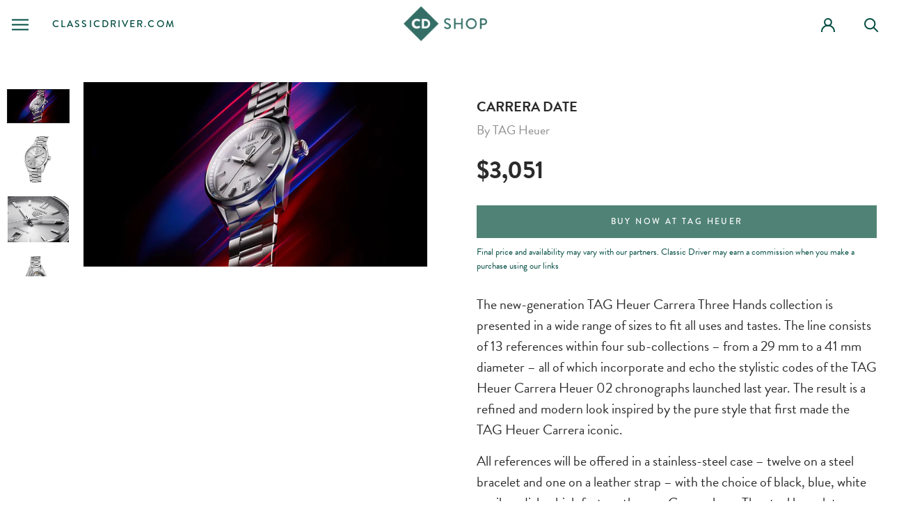

--- FILE ---
content_type: text/html; charset=utf-8
request_url: https://shop.classicdriver.com/en-us/products/867052
body_size: 29758
content:
<!doctype html>

<html class="no-js" lang="en">
  <head>
<!-- Global site tag (gtag.js) - Google Analytics -->
<script async src="https://www.googletagmanager.com/gtag/js?id=G-7E81MSF0WZ"></script>
<script>
  window.dataLayer = window.dataLayer || [];
  function gtag(){dataLayer.push(arguments);}
  gtag('js', new Date());

  gtag('config', 'G-7E81MSF0WZ');
</script>    
    
    <!-- Google Tag Manager -->

<script>(function(w,d,s,l,i){w[l]=w[l]||[];w[l].push({'gtm.start':

new Date().getTime(),event:'gtm.js'});var f=d.getElementsByTagName(s)[0],

j=d.createElement(s),dl=l!='dataLayer'?'&l='+l:'';j.async=true;j.src=

'https://www.googletagmanager.com/gtm.js?id='+i+dl;f.parentNode.insertBefore(j,f);

})(window,document,'script','dataLayer','GTM-M6XRCQ8');</script>

<!-- End Google Tag Manager -->

    <meta charset="utf-8"> 
    <meta http-equiv="X-UA-Compatible" content="IE=edge,chrome=1">
    <meta name="viewport" content="width=device-width, initial-scale=1.0, height=device-height, minimum-scale=1.0, maximum-scale=1.0">
    <meta name="theme-color" content="">
    
<!-- Clarity tracking code for http://shop.classicdriver.com/ -->


    
<script type="text/javascript">
    (function(c,l,a,r,i,t,y){
        c[a]=c[a]||function(){(c[a].q=c[a].q||[]).push(arguments)};
        t=l.createElement(r);t.async=1;t.src="https://www.clarity.ms/tag/"+i;
        y=l.getElementsByTagName(r)[0];y.parentNode.insertBefore(t,y);
    })(window, document, "clarity", "script", "km9hbax0vh");
</script>
    
    <title>
      Carrera Date &ndash; CD Shop | Classic Driver
    </title><meta name="description" content="The new-generation TAG Heuer Carrera Three Hands collection is presented in a wide range of sizes to fit all uses and tastes. The line consists of 13 references within four sub-collections – from a 29 mm to a 41 mm diameter – all of which incorporate and echo the stylistic codes of the TAG Heuer Carrera Heuer 02 chrono"><link rel="canonical" href="https://shop.classicdriver.com/en-us/products/867052"><link rel="shortcut icon" href="//shop.classicdriver.com/cdn/shop/files/Profile_Image_Icon_CD_Intern_96x.png?v=1635955549" type="image/png"><meta property="og:type" content="product">
  <meta property="og:title" content="Carrera Date"><meta property="og:image" content="http://shop.classicdriver.com/cdn/shop/products/169021-867052-watch-20211006_191825-wbn2111.ba0639.jpg?v=1634718304">
    <meta property="og:image:secure_url" content="https://shop.classicdriver.com/cdn/shop/products/169021-867052-watch-20211006_191825-wbn2111.ba0639.jpg?v=1634718304">
    <meta property="og:image:width" content="1920">
    <meta property="og:image:height" content="1029"><meta property="product:price:amount" content="3,051.00">
  <meta property="product:price:currency" content="USD"><meta property="og:description" content="The new-generation TAG Heuer Carrera Three Hands collection is presented in a wide range of sizes to fit all uses and tastes. The line consists of 13 references within four sub-collections – from a 29 mm to a 41 mm diameter – all of which incorporate and echo the stylistic codes of the TAG Heuer Carrera Heuer 02 chrono"><meta property="og:url" content="https://shop.classicdriver.com/en-us/products/867052">
<meta property="og:site_name" content="CD Shop | Classic Driver"><meta name="twitter:card" content="summary"><meta name="twitter:title" content="Carrera Date">
  <meta name="twitter:description" content="The new-generation TAG Heuer Carrera Three Hands collection is presented in a wide range of sizes to fit all uses and tastes. The line consists of 13 references within four sub-collections – from a 29 mm to a 41 mm diameter – all of which incorporate and echo the stylistic codes of the TAG Heuer Carrera Heuer 02 chronographs launched last year. The result is a refined and modern look inspired by the pure style that first made the TAG Heuer Carrera iconic.All references will be offered in a stainless-steel case – twelve on a steel bracelet and one on a leather strap – with the choice of black, blue, white or silver dials which feature the new Carrera logo. The steel bracelets are equipped with the brand-new H-shaped links, an innovative design which is even more ergonomic and comfortable">
  <meta name="twitter:image" content="https://shop.classicdriver.com/cdn/shop/products/169021-867052-watch-20211006_191825-wbn2111.ba0639_600x600_crop_center.jpg?v=1634718304">
    <style>
  @font-face {
  font-family: Montserrat;
  font-weight: 500;
  font-style: normal;
  font-display: fallback;
  src: url("//shop.classicdriver.com/cdn/fonts/montserrat/montserrat_n5.07ef3781d9c78c8b93c98419da7ad4fbeebb6635.woff2") format("woff2"),
       url("//shop.classicdriver.com/cdn/fonts/montserrat/montserrat_n5.adf9b4bd8b0e4f55a0b203cdd84512667e0d5e4d.woff") format("woff");
}

  @font-face {
  font-family: "Nunito Sans";
  font-weight: 400;
  font-style: normal;
  font-display: fallback;
  src: url("//shop.classicdriver.com/cdn/fonts/nunito_sans/nunitosans_n4.0276fe080df0ca4e6a22d9cb55aed3ed5ba6b1da.woff2") format("woff2"),
       url("//shop.classicdriver.com/cdn/fonts/nunito_sans/nunitosans_n4.b4964bee2f5e7fd9c3826447e73afe2baad607b7.woff") format("woff");
}


  @font-face {
  font-family: "Nunito Sans";
  font-weight: 700;
  font-style: normal;
  font-display: fallback;
  src: url("//shop.classicdriver.com/cdn/fonts/nunito_sans/nunitosans_n7.25d963ed46da26098ebeab731e90d8802d989fa5.woff2") format("woff2"),
       url("//shop.classicdriver.com/cdn/fonts/nunito_sans/nunitosans_n7.d32e3219b3d2ec82285d3027bd673efc61a996c8.woff") format("woff");
}

  @font-face {
  font-family: "Nunito Sans";
  font-weight: 400;
  font-style: italic;
  font-display: fallback;
  src: url("//shop.classicdriver.com/cdn/fonts/nunito_sans/nunitosans_i4.6e408730afac1484cf297c30b0e67c86d17fc586.woff2") format("woff2"),
       url("//shop.classicdriver.com/cdn/fonts/nunito_sans/nunitosans_i4.c9b6dcbfa43622b39a5990002775a8381942ae38.woff") format("woff");
}

  @font-face {
  font-family: "Nunito Sans";
  font-weight: 700;
  font-style: italic;
  font-display: fallback;
  src: url("//shop.classicdriver.com/cdn/fonts/nunito_sans/nunitosans_i7.8c1124729eec046a321e2424b2acf328c2c12139.woff2") format("woff2"),
       url("//shop.classicdriver.com/cdn/fonts/nunito_sans/nunitosans_i7.af4cda04357273e0996d21184432bcb14651a64d.woff") format("woff");
}


  :root {
    --heading-font-family : Montserrat, sans-serif;
    --heading-font-weight : 500;
    --heading-font-style  : normal;

    --text-font-family : "Nunito Sans", sans-serif;
    --text-font-weight : 400;
    --text-font-style  : normal;

    --base-text-font-size   : 14px;
    --default-text-font-size: 14px;--background          : #ffffff;
    --background-rgb      : 255, 255, 255;
    --light-background    : #ffffff;
    --light-background-rgb: 255, 255, 255;
    --heading-color       : #1c1b1b;
    --text-color          : #1c1b1b;
    --text-color-rgb      : 28, 27, 27;
    --text-color-light    : #6a6a6a;
    --text-color-light-rgb: 106, 106, 106;
    --link-color          : #6a6a6a;
    --link-color-rgb      : 106, 106, 106;
    --border-color        : #dddddd;
    --border-color-rgb    : 221, 221, 221;

    --button-background    : #1c1b1b;
    --button-background-rgb: 28, 27, 27;
    --button-text-color    : #ffffff;

    --header-background       : #ffffff;
    --header-heading-color    : #1c1b1b;
    --header-light-text-color : #6a6a6a;
    --header-border-color     : #dddddd;

    --footer-background    : #ffffff;
    --footer-text-color    : #6a6a6a;
    --footer-heading-color : #1c1b1b;
    --footer-border-color  : #e9e9e9;

    --navigation-background      : #1c1b1b;
    --navigation-background-rgb  : 28, 27, 27;
    --navigation-text-color      : #ffffff;
    --navigation-text-color-light: rgba(255, 255, 255, 0.5);
    --navigation-border-color    : rgba(255, 255, 255, 0.25);

    --newsletter-popup-background     : #1c1b1b;
    --newsletter-popup-text-color     : #ffffff;
    --newsletter-popup-text-color-rgb : 255, 255, 255;

    --secondary-elements-background       : #1c1b1b;
    --secondary-elements-background-rgb   : 28, 27, 27;
    --secondary-elements-text-color       : #ffffff;
    --secondary-elements-text-color-light : rgba(255, 255, 255, 0.5);
    --secondary-elements-border-color     : rgba(255, 255, 255, 0.25);

    --product-sale-price-color    : #f94c43;
    --product-sale-price-color-rgb: 249, 76, 67;

    /* Shopify related variables */
    --payment-terms-background-color: #ffffff;

    /* Products */

    --horizontal-spacing-four-products-per-row: 60px;
        --horizontal-spacing-two-products-per-row : 60px;

    --vertical-spacing-four-products-per-row: 60px;
        --vertical-spacing-two-products-per-row : 75px;

    /* Animation */
    --drawer-transition-timing: cubic-bezier(0.645, 0.045, 0.355, 1);
    --header-base-height: 80px; /* We set a default for browsers that do not support CSS variables */

    /* Cursors */
    --cursor-zoom-in-svg    : url(//shop.classicdriver.com/cdn/shop/t/24/assets/cursor-zoom-in.svg?v=170532930330058140181706887229);
    --cursor-zoom-in-2x-svg : url(//shop.classicdriver.com/cdn/shop/t/24/assets/cursor-zoom-in-2x.svg?v=56685658183649387561706887229);
  }
</style>

<script>
  // IE11 does not have support for CSS variables, so we have to polyfill them
  if (!(((window || {}).CSS || {}).supports && window.CSS.supports('(--a: 0)'))) {
    const script = document.createElement('script');
    script.type = 'text/javascript';
    script.src = 'https://cdn.jsdelivr.net/npm/css-vars-ponyfill@2';
    script.onload = function() {
      cssVars({});
    };

    document.getElementsByTagName('head')[0].appendChild(script);
  }
</script>

    <script>window.performance && window.performance.mark && window.performance.mark('shopify.content_for_header.start');</script><meta name="facebook-domain-verification" content="mttrcpdvnydw93rfadq1gxxkqf35wk">
<meta name="google-site-verification" content="0S8TD4s3UIQ3XvEK4XnrjH8p3_xmLYrAtmIyrNrNxZ4">
<meta id="shopify-digital-wallet" name="shopify-digital-wallet" content="/59366801593/digital_wallets/dialog">
<link rel="alternate" hreflang="x-default" href="https://shop.classicdriver.com/products/867052">
<link rel="alternate" hreflang="en" href="https://shop.classicdriver.com/products/867052">
<link rel="alternate" hreflang="en-GB" href="https://shop.classicdriver.com/en-gb/products/867052">
<link rel="alternate" hreflang="en-US" href="https://shop.classicdriver.com/en-us/products/867052">
<link rel="alternate" type="application/json+oembed" href="https://shop.classicdriver.com/en-us/products/867052.oembed">
<script async="async" src="/checkouts/internal/preloads.js?locale=en-US"></script>
<script id="shopify-features" type="application/json">{"accessToken":"5f0280b5db892a09658ecdbbd0319bd2","betas":["rich-media-storefront-analytics"],"domain":"shop.classicdriver.com","predictiveSearch":true,"shopId":59366801593,"locale":"en"}</script>
<script>var Shopify = Shopify || {};
Shopify.shop = "classicdriverstore.myshopify.com";
Shopify.locale = "en";
Shopify.currency = {"active":"USD","rate":"1.1961642"};
Shopify.country = "US";
Shopify.theme = {"name":"February 5","id":165176738114,"schema_name":"Prestige","schema_version":"4.14.5","theme_store_id":855,"role":"main"};
Shopify.theme.handle = "null";
Shopify.theme.style = {"id":null,"handle":null};
Shopify.cdnHost = "shop.classicdriver.com/cdn";
Shopify.routes = Shopify.routes || {};
Shopify.routes.root = "/en-us/";</script>
<script type="module">!function(o){(o.Shopify=o.Shopify||{}).modules=!0}(window);</script>
<script>!function(o){function n(){var o=[];function n(){o.push(Array.prototype.slice.apply(arguments))}return n.q=o,n}var t=o.Shopify=o.Shopify||{};t.loadFeatures=n(),t.autoloadFeatures=n()}(window);</script>
<script id="shop-js-analytics" type="application/json">{"pageType":"product"}</script>
<script defer="defer" async type="module" src="//shop.classicdriver.com/cdn/shopifycloud/shop-js/modules/v2/client.init-shop-cart-sync_BdyHc3Nr.en.esm.js"></script>
<script defer="defer" async type="module" src="//shop.classicdriver.com/cdn/shopifycloud/shop-js/modules/v2/chunk.common_Daul8nwZ.esm.js"></script>
<script type="module">
  await import("//shop.classicdriver.com/cdn/shopifycloud/shop-js/modules/v2/client.init-shop-cart-sync_BdyHc3Nr.en.esm.js");
await import("//shop.classicdriver.com/cdn/shopifycloud/shop-js/modules/v2/chunk.common_Daul8nwZ.esm.js");

  window.Shopify.SignInWithShop?.initShopCartSync?.({"fedCMEnabled":true,"windoidEnabled":true});

</script>
<script>(function() {
  var isLoaded = false;
  function asyncLoad() {
    if (isLoaded) return;
    isLoaded = true;
    var urls = ["https:\/\/cloudsearch-1f874.kxcdn.com\/shopify.js?srp=\/a\/search\u0026shop=classicdriverstore.myshopify.com"];
    for (var i = 0; i < urls.length; i++) {
      var s = document.createElement('script');
      s.type = 'text/javascript';
      s.async = true;
      s.src = urls[i];
      var x = document.getElementsByTagName('script')[0];
      x.parentNode.insertBefore(s, x);
    }
  };
  if(window.attachEvent) {
    window.attachEvent('onload', asyncLoad);
  } else {
    window.addEventListener('load', asyncLoad, false);
  }
})();</script>
<script id="__st">var __st={"a":59366801593,"offset":0,"reqid":"1048431f-220d-476a-9de0-b5b3b03116ee-1768966749","pageurl":"shop.classicdriver.com\/en-us\/products\/867052","u":"e5cd5fe63945","p":"product","rtyp":"product","rid":7050757210297};</script>
<script>window.ShopifyPaypalV4VisibilityTracking = true;</script>
<script id="captcha-bootstrap">!function(){'use strict';const t='contact',e='account',n='new_comment',o=[[t,t],['blogs',n],['comments',n],[t,'customer']],c=[[e,'customer_login'],[e,'guest_login'],[e,'recover_customer_password'],[e,'create_customer']],r=t=>t.map((([t,e])=>`form[action*='/${t}']:not([data-nocaptcha='true']) input[name='form_type'][value='${e}']`)).join(','),a=t=>()=>t?[...document.querySelectorAll(t)].map((t=>t.form)):[];function s(){const t=[...o],e=r(t);return a(e)}const i='password',u='form_key',d=['recaptcha-v3-token','g-recaptcha-response','h-captcha-response',i],f=()=>{try{return window.sessionStorage}catch{return}},m='__shopify_v',_=t=>t.elements[u];function p(t,e,n=!1){try{const o=window.sessionStorage,c=JSON.parse(o.getItem(e)),{data:r}=function(t){const{data:e,action:n}=t;return t[m]||n?{data:e,action:n}:{data:t,action:n}}(c);for(const[e,n]of Object.entries(r))t.elements[e]&&(t.elements[e].value=n);n&&o.removeItem(e)}catch(o){console.error('form repopulation failed',{error:o})}}const l='form_type',E='cptcha';function T(t){t.dataset[E]=!0}const w=window,h=w.document,L='Shopify',v='ce_forms',y='captcha';let A=!1;((t,e)=>{const n=(g='f06e6c50-85a8-45c8-87d0-21a2b65856fe',I='https://cdn.shopify.com/shopifycloud/storefront-forms-hcaptcha/ce_storefront_forms_captcha_hcaptcha.v1.5.2.iife.js',D={infoText:'Protected by hCaptcha',privacyText:'Privacy',termsText:'Terms'},(t,e,n)=>{const o=w[L][v],c=o.bindForm;if(c)return c(t,g,e,D).then(n);var r;o.q.push([[t,g,e,D],n]),r=I,A||(h.body.append(Object.assign(h.createElement('script'),{id:'captcha-provider',async:!0,src:r})),A=!0)});var g,I,D;w[L]=w[L]||{},w[L][v]=w[L][v]||{},w[L][v].q=[],w[L][y]=w[L][y]||{},w[L][y].protect=function(t,e){n(t,void 0,e),T(t)},Object.freeze(w[L][y]),function(t,e,n,w,h,L){const[v,y,A,g]=function(t,e,n){const i=e?o:[],u=t?c:[],d=[...i,...u],f=r(d),m=r(i),_=r(d.filter((([t,e])=>n.includes(e))));return[a(f),a(m),a(_),s()]}(w,h,L),I=t=>{const e=t.target;return e instanceof HTMLFormElement?e:e&&e.form},D=t=>v().includes(t);t.addEventListener('submit',(t=>{const e=I(t);if(!e)return;const n=D(e)&&!e.dataset.hcaptchaBound&&!e.dataset.recaptchaBound,o=_(e),c=g().includes(e)&&(!o||!o.value);(n||c)&&t.preventDefault(),c&&!n&&(function(t){try{if(!f())return;!function(t){const e=f();if(!e)return;const n=_(t);if(!n)return;const o=n.value;o&&e.removeItem(o)}(t);const e=Array.from(Array(32),(()=>Math.random().toString(36)[2])).join('');!function(t,e){_(t)||t.append(Object.assign(document.createElement('input'),{type:'hidden',name:u})),t.elements[u].value=e}(t,e),function(t,e){const n=f();if(!n)return;const o=[...t.querySelectorAll(`input[type='${i}']`)].map((({name:t})=>t)),c=[...d,...o],r={};for(const[a,s]of new FormData(t).entries())c.includes(a)||(r[a]=s);n.setItem(e,JSON.stringify({[m]:1,action:t.action,data:r}))}(t,e)}catch(e){console.error('failed to persist form',e)}}(e),e.submit())}));const S=(t,e)=>{t&&!t.dataset[E]&&(n(t,e.some((e=>e===t))),T(t))};for(const o of['focusin','change'])t.addEventListener(o,(t=>{const e=I(t);D(e)&&S(e,y())}));const B=e.get('form_key'),M=e.get(l),P=B&&M;t.addEventListener('DOMContentLoaded',(()=>{const t=y();if(P)for(const e of t)e.elements[l].value===M&&p(e,B);[...new Set([...A(),...v().filter((t=>'true'===t.dataset.shopifyCaptcha))])].forEach((e=>S(e,t)))}))}(h,new URLSearchParams(w.location.search),n,t,e,['guest_login'])})(!0,!0)}();</script>
<script integrity="sha256-4kQ18oKyAcykRKYeNunJcIwy7WH5gtpwJnB7kiuLZ1E=" data-source-attribution="shopify.loadfeatures" defer="defer" src="//shop.classicdriver.com/cdn/shopifycloud/storefront/assets/storefront/load_feature-a0a9edcb.js" crossorigin="anonymous"></script>
<script data-source-attribution="shopify.dynamic_checkout.dynamic.init">var Shopify=Shopify||{};Shopify.PaymentButton=Shopify.PaymentButton||{isStorefrontPortableWallets:!0,init:function(){window.Shopify.PaymentButton.init=function(){};var t=document.createElement("script");t.src="https://shop.classicdriver.com/cdn/shopifycloud/portable-wallets/latest/portable-wallets.en.js",t.type="module",document.head.appendChild(t)}};
</script>
<script data-source-attribution="shopify.dynamic_checkout.buyer_consent">
  function portableWalletsHideBuyerConsent(e){var t=document.getElementById("shopify-buyer-consent"),n=document.getElementById("shopify-subscription-policy-button");t&&n&&(t.classList.add("hidden"),t.setAttribute("aria-hidden","true"),n.removeEventListener("click",e))}function portableWalletsShowBuyerConsent(e){var t=document.getElementById("shopify-buyer-consent"),n=document.getElementById("shopify-subscription-policy-button");t&&n&&(t.classList.remove("hidden"),t.removeAttribute("aria-hidden"),n.addEventListener("click",e))}window.Shopify?.PaymentButton&&(window.Shopify.PaymentButton.hideBuyerConsent=portableWalletsHideBuyerConsent,window.Shopify.PaymentButton.showBuyerConsent=portableWalletsShowBuyerConsent);
</script>
<script data-source-attribution="shopify.dynamic_checkout.cart.bootstrap">document.addEventListener("DOMContentLoaded",(function(){function t(){return document.querySelector("shopify-accelerated-checkout-cart, shopify-accelerated-checkout")}if(t())Shopify.PaymentButton.init();else{new MutationObserver((function(e,n){t()&&(Shopify.PaymentButton.init(),n.disconnect())})).observe(document.body,{childList:!0,subtree:!0})}}));
</script>
<script id='scb4127' type='text/javascript' async='' src='https://shop.classicdriver.com/cdn/shopifycloud/privacy-banner/storefront-banner.js'></script>
<script>window.performance && window.performance.mark && window.performance.mark('shopify.content_for_header.end');</script>
    
	<link rel="stylesheet" href="https://cdnjs.cloudflare.com/ajax/libs/slick-carousel/1.8.1/slick-theme.min.css"  />
    <link rel="stylesheet" href="https://cdnjs.cloudflare.com/ajax/libs/slick-carousel/1.8.1/slick.min.css"  />
    
    
  <link rel="stylesheet" href="https://use.typekit.net/siv4ifd.css"  />
<link rel="stylesheet" href="https://cdnjs.cloudflare.com/ajax/libs/font-awesome/4.7.0/css/font-awesome.min.css">
    <link rel="stylesheet" href="https://cdn.jsdelivr.net/npm/bootstrap-icons@1.7.0/font/bootstrap-icons.css">
    <link rel="stylesheet" href="//shop.classicdriver.com/cdn/shop/t/24/assets/theme.css?v=14760108358053257501706887229">
    
   
    <script>// This allows to expose several variables to the global scope, to be used in scripts
      window.theme = {
        pageType: "product",
        moneyFormat: "${{amount}}",
        moneyWithCurrencyFormat: "${{amount}} USD",
        productImageSize: "tall",
        searchMode: "product",
        showPageTransition: false,
        showElementStaggering: true,
        showImageZooming: false
      };

      window.routes = {
        rootUrl: "\/en-us",
        rootUrlWithoutSlash: "\/en-us",
        cartUrl: "\/en-us\/cart",
        cartAddUrl: "\/en-us\/cart\/add",
        cartChangeUrl: "\/en-us\/cart\/change",
        searchUrl: "\/en-us\/search",
        productRecommendationsUrl: "\/en-us\/recommendations\/products"
      };

      window.languages = {
        cartAddNote: "Add Order Note",
        cartEditNote: "Edit Order Note",
        productImageLoadingError: "This image could not be loaded. Please try to reload the page.",
        productFormAddToCart: "Add to cart",
        productFormUnavailable: "Unavailable",
        productFormSoldOut: "Sold Out",
        shippingEstimatorOneResult: "1 option available:",
        shippingEstimatorMoreResults: "{{count}} options available:",
        shippingEstimatorNoResults: "No shipping could be found"
      };

      window.lazySizesConfig = {
        loadHidden: false,
        hFac: 0.5,
        expFactor: 2,
        ricTimeout: 150,
        lazyClass: 'Image--lazyLoad',
        loadingClass: 'Image--lazyLoading',
        loadedClass: 'Image--lazyLoaded'
      };

      document.documentElement.className = document.documentElement.className.replace('no-js', 'js');
      document.documentElement.style.setProperty('--window-height', window.innerHeight + 'px');

      // We do a quick detection of some features (we could use Modernizr but for so little...)
      (function() {
        document.documentElement.className += ((window.CSS && window.CSS.supports('(position: sticky) or (position: -webkit-sticky)')) ? ' supports-sticky' : ' no-supports-sticky');
        document.documentElement.className += (window.matchMedia('(-moz-touch-enabled: 1), (hover: none)')).matches ? ' no-supports-hover' : ' supports-hover';
      }());
    </script>

    <script src="//shop.classicdriver.com/cdn/shop/t/24/assets/lazysizes.min.js?v=174358363404432586981706887229" async></script><script src="https://polyfill-fastly.net/v3/polyfill.min.js?unknown=polyfill&features=fetch,Element.prototype.closest,Element.prototype.remove,Element.prototype.classList,Array.prototype.includes,Array.prototype.fill,Object.assign,CustomEvent,IntersectionObserver,IntersectionObserverEntry,URL" defer></script>
    <script src="//shop.classicdriver.com/cdn/shop/t/24/assets/libs.min.js?v=26178543184394469741706887229" defer></script>
    <script src="//shop.classicdriver.com/cdn/shop/t/24/assets/theme.min.js?v=67427764916843642421706887229" defer></script>
    <script src="//shop.classicdriver.com/cdn/shop/t/24/assets/custom.js?v=183944157590872491501706887229" defer></script>

    <script>
      (function () {
        window.onpageshow = function() {
          if (window.theme.showPageTransition) {
            var pageTransition = document.querySelector('.PageTransition');

            if (pageTransition) {
              pageTransition.style.visibility = 'visible';
              pageTransition.style.opacity = '0';
            }
          }

          // When the page is loaded from the cache, we have to reload the cart content
          document.documentElement.dispatchEvent(new CustomEvent('cart:refresh', {
            bubbles: true
          }));
        };
      })();
    </script>

    
  <script type="application/ld+json">
  {
    "@context": "http://schema.org",
    "@type": "Product",
    "offers": [{
          "@type": "Offer",
          "name": "Default Title",
          "availability":"https://schema.org/InStock",
          "price": 3051.0,
          "priceCurrency": "USD",
          "priceValidUntil": "2026-01-31","sku": "867052","url": "/en-us/products/867052?variant=41344731480249"
        }
],
      "mpn": "https:\/\/classicdriver.shop\/TAGHeuer-Carrera-Silver",
      "productId": "https:\/\/classicdriver.shop\/TAGHeuer-Carrera-Silver",
    "brand": {
      "name": "TAG Heuer"
    },
    "name": "Carrera Date",
    "description": "The new-generation TAG Heuer Carrera Three Hands collection is presented in a wide range of sizes to fit all uses and tastes. The line consists of 13 references within four sub-collections – from a 29 mm to a 41 mm diameter – all of which incorporate and echo the stylistic codes of the TAG Heuer Carrera Heuer 02 chronographs launched last year. The result is a refined and modern look inspired by the pure style that first made the TAG Heuer Carrera iconic.All references will be offered in a stainless-steel case – twelve on a steel bracelet and one on a leather strap – with the choice of black, blue, white or silver dials which feature the new Carrera logo. The steel bracelets are equipped with the brand-new H-shaped links, an innovative design which is even more ergonomic and comfortable on the wrist.TAG Heuer Carrera Date 39 mm and TAG Heuer Carrera Day Date 41mmThe TAG Heuer Carrera in the sizes 39 mm and 41 mm have a Calibre 5 automatic movement and are equipped with a new case with refined lugs. The watches have the new H-shaped bracelet for the steel version and a brown alligator leather strap for the leather version.The dial readability is always a central asset, especially with the bolder hands and refined index integration. The Carrera Date 39 mm is fitted with a date at 6 o’clock, and for the Day Date 41 mm, a thinner date frame has been designed.      TAG Heuer Carrera Twin-Time Date 41 mmThe TAG Heuer Carrera Twin-Time is equipped with the Caliber 7 automatic movement.The Twin-Time version has the new H-shaped bracelet. The dial offers bolder hour and minute hands, and a refined Twin-Time hand tip.The elegant and sporty design is highlighted by a new, refined flange in bicolour, silver and blue, to indicate day and night.TAG Heuer Carrera Date 29 mmThe TAG Heuer Carrera Date 29 mm, Calibre 9 automatic, has a new case with refined lugs and a new H-shaped bracelet.For better readability, the dial integrates bolder hands and a new refined index, which reflects the light and is inspired by the Carrera’s origins. The 29mm size line also integrates a date at 6’o clock new refined version with diamond indexes.The introduction of the TAG Heuer Carrera Three Hands collection marks a new chapter in TAG Heuer’s Carrera history. Pure design, readability, refinement ... The new generation of the Carrera Three Hands is a new interpretation of an iconic watch and a worthy representative of the readability obsession of Jack Heuer. An obsessive quest which is deeply anchored in the brand’s DNA.",
    "category": "Automatic",
    "url": "/en-us/products/867052",
    "sku": "867052",
    "image": {
      "@type": "ImageObject",
      "url": "https://shop.classicdriver.com/cdn/shop/products/169021-867052-watch-20211006_191825-wbn2111.ba0639_1024x.jpg?v=1634718304",
      "image": "https://shop.classicdriver.com/cdn/shop/products/169021-867052-watch-20211006_191825-wbn2111.ba0639_1024x.jpg?v=1634718304",
      "name": "Carrera Date",
      "width": "1024",
      "height": "1024"
    }
  }
  </script>



  <script type="application/ld+json">
  {
    "@context": "http://schema.org",
    "@type": "BreadcrumbList",
  "itemListElement": [{
      "@type": "ListItem",
      "position": 1,
      "name": "Translation missing: en.general.breadcrumb.home",
      "item": "https://shop.classicdriver.com"
    },{
          "@type": "ListItem",
          "position": 2,
          "name": "Carrera Date",
          "item": "https://shop.classicdriver.com/en-us/products/867052"
        }]
  }
  </script>

  
<!--begin-boost-pfs-filter-css-->
  <link rel="preload stylesheet" href="//shop.classicdriver.com/cdn/shop/t/24/assets/boost-pfs-instant-search.css?v=87605810046629601961706887229" as="style"><link href="//shop.classicdriver.com/cdn/shop/t/24/assets/boost-pfs-custom.css?v=143897524906261529111706887229" rel="stylesheet" type="text/css" media="all" />
<style data-id="boost-pfs-style" type="text/css">
    .boost-pfs-filter-option-title-text {}

   .boost-pfs-filter-tree-v .boost-pfs-filter-option-title-text:before {}
    .boost-pfs-filter-tree-v .boost-pfs-filter-option.boost-pfs-filter-option-collapsed .boost-pfs-filter-option-title-text:before {}
    .boost-pfs-filter-tree-h .boost-pfs-filter-option-title-heading:before {}

    .boost-pfs-filter-refine-by .boost-pfs-filter-option-title h3 {}

    .boost-pfs-filter-option-content .boost-pfs-filter-option-item-list .boost-pfs-filter-option-item button,
    .boost-pfs-filter-option-content .boost-pfs-filter-option-item-list .boost-pfs-filter-option-item .boost-pfs-filter-button,
    .boost-pfs-filter-option-range-amount input,
    .boost-pfs-filter-tree-v .boost-pfs-filter-refine-by .boost-pfs-filter-refine-by-items .refine-by-item,
    .boost-pfs-filter-refine-by-wrapper-v .boost-pfs-filter-refine-by .boost-pfs-filter-refine-by-items .refine-by-item,
    .boost-pfs-filter-refine-by .boost-pfs-filter-option-title,
    .boost-pfs-filter-refine-by .boost-pfs-filter-refine-by-items .refine-by-item>a,
    .boost-pfs-filter-refine-by>span,
    .boost-pfs-filter-clear,
    .boost-pfs-filter-clear-all{}
    .boost-pfs-filter-tree-h .boost-pfs-filter-pc .boost-pfs-filter-refine-by-items .refine-by-item .boost-pfs-filter-clear .refine-by-type, 
    .boost-pfs-filter-refine-by-wrapper-h .boost-pfs-filter-pc .boost-pfs-filter-refine-by-items .refine-by-item .boost-pfs-filter-clear .refine-by-type {}

    .boost-pfs-filter-option-multi-level-collections .boost-pfs-filter-option-multi-level-list .boost-pfs-filter-option-item .boost-pfs-filter-button-arrow .boost-pfs-arrow:before,
    .boost-pfs-filter-option-multi-level-tag .boost-pfs-filter-option-multi-level-list .boost-pfs-filter-option-item .boost-pfs-filter-button-arrow .boost-pfs-arrow:before {}

    .boost-pfs-filter-refine-by-wrapper-v .boost-pfs-filter-refine-by .boost-pfs-filter-refine-by-items .refine-by-item .boost-pfs-filter-clear:after, 
    .boost-pfs-filter-refine-by-wrapper-v .boost-pfs-filter-refine-by .boost-pfs-filter-refine-by-items .refine-by-item .boost-pfs-filter-clear:before, 
    .boost-pfs-filter-tree-v .boost-pfs-filter-refine-by .boost-pfs-filter-refine-by-items .refine-by-item .boost-pfs-filter-clear:after, 
    .boost-pfs-filter-tree-v .boost-pfs-filter-refine-by .boost-pfs-filter-refine-by-items .refine-by-item .boost-pfs-filter-clear:before,
    .boost-pfs-filter-refine-by-wrapper-h .boost-pfs-filter-pc .boost-pfs-filter-refine-by-items .refine-by-item .boost-pfs-filter-clear:after, 
    .boost-pfs-filter-refine-by-wrapper-h .boost-pfs-filter-pc .boost-pfs-filter-refine-by-items .refine-by-item .boost-pfs-filter-clear:before, 
    .boost-pfs-filter-tree-h .boost-pfs-filter-pc .boost-pfs-filter-refine-by-items .refine-by-item .boost-pfs-filter-clear:after, 
    .boost-pfs-filter-tree-h .boost-pfs-filter-pc .boost-pfs-filter-refine-by-items .refine-by-item .boost-pfs-filter-clear:before {}
    .boost-pfs-filter-option-range-slider .noUi-value-horizontal {}

    .boost-pfs-filter-tree-mobile-button button,
    .boost-pfs-filter-top-sorting-mobile button {}
    .boost-pfs-filter-top-sorting-mobile button>span:after {}
  </style>
<!--end-boost-pfs-filter-css-->

<script type="text/javascript" src="https://ajax.googleapis.com/ajax/libs/jquery/3.5.1/jquery.min.js"></script>
<script type="text/javascript" src="https://code.jquery.com/jquery-migrate-1.2.1.min.js"></script>
<script type="text/javascript" src="https://cdnjs.cloudflare.com/ajax/libs/slick-carousel/1.8.1/slick.min.js" ></script>















<link href="https://monorail-edge.shopifysvc.com" rel="dns-prefetch">
<script>(function(){if ("sendBeacon" in navigator && "performance" in window) {try {var session_token_from_headers = performance.getEntriesByType('navigation')[0].serverTiming.find(x => x.name == '_s').description;} catch {var session_token_from_headers = undefined;}var session_cookie_matches = document.cookie.match(/_shopify_s=([^;]*)/);var session_token_from_cookie = session_cookie_matches && session_cookie_matches.length === 2 ? session_cookie_matches[1] : "";var session_token = session_token_from_headers || session_token_from_cookie || "";function handle_abandonment_event(e) {var entries = performance.getEntries().filter(function(entry) {return /monorail-edge.shopifysvc.com/.test(entry.name);});if (!window.abandonment_tracked && entries.length === 0) {window.abandonment_tracked = true;var currentMs = Date.now();var navigation_start = performance.timing.navigationStart;var payload = {shop_id: 59366801593,url: window.location.href,navigation_start,duration: currentMs - navigation_start,session_token,page_type: "product"};window.navigator.sendBeacon("https://monorail-edge.shopifysvc.com/v1/produce", JSON.stringify({schema_id: "online_store_buyer_site_abandonment/1.1",payload: payload,metadata: {event_created_at_ms: currentMs,event_sent_at_ms: currentMs}}));}}window.addEventListener('pagehide', handle_abandonment_event);}}());</script>
<script id="web-pixels-manager-setup">(function e(e,d,r,n,o){if(void 0===o&&(o={}),!Boolean(null===(a=null===(i=window.Shopify)||void 0===i?void 0:i.analytics)||void 0===a?void 0:a.replayQueue)){var i,a;window.Shopify=window.Shopify||{};var t=window.Shopify;t.analytics=t.analytics||{};var s=t.analytics;s.replayQueue=[],s.publish=function(e,d,r){return s.replayQueue.push([e,d,r]),!0};try{self.performance.mark("wpm:start")}catch(e){}var l=function(){var e={modern:/Edge?\/(1{2}[4-9]|1[2-9]\d|[2-9]\d{2}|\d{4,})\.\d+(\.\d+|)|Firefox\/(1{2}[4-9]|1[2-9]\d|[2-9]\d{2}|\d{4,})\.\d+(\.\d+|)|Chrom(ium|e)\/(9{2}|\d{3,})\.\d+(\.\d+|)|(Maci|X1{2}).+ Version\/(15\.\d+|(1[6-9]|[2-9]\d|\d{3,})\.\d+)([,.]\d+|)( \(\w+\)|)( Mobile\/\w+|) Safari\/|Chrome.+OPR\/(9{2}|\d{3,})\.\d+\.\d+|(CPU[ +]OS|iPhone[ +]OS|CPU[ +]iPhone|CPU IPhone OS|CPU iPad OS)[ +]+(15[._]\d+|(1[6-9]|[2-9]\d|\d{3,})[._]\d+)([._]\d+|)|Android:?[ /-](13[3-9]|1[4-9]\d|[2-9]\d{2}|\d{4,})(\.\d+|)(\.\d+|)|Android.+Firefox\/(13[5-9]|1[4-9]\d|[2-9]\d{2}|\d{4,})\.\d+(\.\d+|)|Android.+Chrom(ium|e)\/(13[3-9]|1[4-9]\d|[2-9]\d{2}|\d{4,})\.\d+(\.\d+|)|SamsungBrowser\/([2-9]\d|\d{3,})\.\d+/,legacy:/Edge?\/(1[6-9]|[2-9]\d|\d{3,})\.\d+(\.\d+|)|Firefox\/(5[4-9]|[6-9]\d|\d{3,})\.\d+(\.\d+|)|Chrom(ium|e)\/(5[1-9]|[6-9]\d|\d{3,})\.\d+(\.\d+|)([\d.]+$|.*Safari\/(?![\d.]+ Edge\/[\d.]+$))|(Maci|X1{2}).+ Version\/(10\.\d+|(1[1-9]|[2-9]\d|\d{3,})\.\d+)([,.]\d+|)( \(\w+\)|)( Mobile\/\w+|) Safari\/|Chrome.+OPR\/(3[89]|[4-9]\d|\d{3,})\.\d+\.\d+|(CPU[ +]OS|iPhone[ +]OS|CPU[ +]iPhone|CPU IPhone OS|CPU iPad OS)[ +]+(10[._]\d+|(1[1-9]|[2-9]\d|\d{3,})[._]\d+)([._]\d+|)|Android:?[ /-](13[3-9]|1[4-9]\d|[2-9]\d{2}|\d{4,})(\.\d+|)(\.\d+|)|Mobile Safari.+OPR\/([89]\d|\d{3,})\.\d+\.\d+|Android.+Firefox\/(13[5-9]|1[4-9]\d|[2-9]\d{2}|\d{4,})\.\d+(\.\d+|)|Android.+Chrom(ium|e)\/(13[3-9]|1[4-9]\d|[2-9]\d{2}|\d{4,})\.\d+(\.\d+|)|Android.+(UC? ?Browser|UCWEB|U3)[ /]?(15\.([5-9]|\d{2,})|(1[6-9]|[2-9]\d|\d{3,})\.\d+)\.\d+|SamsungBrowser\/(5\.\d+|([6-9]|\d{2,})\.\d+)|Android.+MQ{2}Browser\/(14(\.(9|\d{2,})|)|(1[5-9]|[2-9]\d|\d{3,})(\.\d+|))(\.\d+|)|K[Aa][Ii]OS\/(3\.\d+|([4-9]|\d{2,})\.\d+)(\.\d+|)/},d=e.modern,r=e.legacy,n=navigator.userAgent;return n.match(d)?"modern":n.match(r)?"legacy":"unknown"}(),u="modern"===l?"modern":"legacy",c=(null!=n?n:{modern:"",legacy:""})[u],f=function(e){return[e.baseUrl,"/wpm","/b",e.hashVersion,"modern"===e.buildTarget?"m":"l",".js"].join("")}({baseUrl:d,hashVersion:r,buildTarget:u}),m=function(e){var d=e.version,r=e.bundleTarget,n=e.surface,o=e.pageUrl,i=e.monorailEndpoint;return{emit:function(e){var a=e.status,t=e.errorMsg,s=(new Date).getTime(),l=JSON.stringify({metadata:{event_sent_at_ms:s},events:[{schema_id:"web_pixels_manager_load/3.1",payload:{version:d,bundle_target:r,page_url:o,status:a,surface:n,error_msg:t},metadata:{event_created_at_ms:s}}]});if(!i)return console&&console.warn&&console.warn("[Web Pixels Manager] No Monorail endpoint provided, skipping logging."),!1;try{return self.navigator.sendBeacon.bind(self.navigator)(i,l)}catch(e){}var u=new XMLHttpRequest;try{return u.open("POST",i,!0),u.setRequestHeader("Content-Type","text/plain"),u.send(l),!0}catch(e){return console&&console.warn&&console.warn("[Web Pixels Manager] Got an unhandled error while logging to Monorail."),!1}}}}({version:r,bundleTarget:l,surface:e.surface,pageUrl:self.location.href,monorailEndpoint:e.monorailEndpoint});try{o.browserTarget=l,function(e){var d=e.src,r=e.async,n=void 0===r||r,o=e.onload,i=e.onerror,a=e.sri,t=e.scriptDataAttributes,s=void 0===t?{}:t,l=document.createElement("script"),u=document.querySelector("head"),c=document.querySelector("body");if(l.async=n,l.src=d,a&&(l.integrity=a,l.crossOrigin="anonymous"),s)for(var f in s)if(Object.prototype.hasOwnProperty.call(s,f))try{l.dataset[f]=s[f]}catch(e){}if(o&&l.addEventListener("load",o),i&&l.addEventListener("error",i),u)u.appendChild(l);else{if(!c)throw new Error("Did not find a head or body element to append the script");c.appendChild(l)}}({src:f,async:!0,onload:function(){if(!function(){var e,d;return Boolean(null===(d=null===(e=window.Shopify)||void 0===e?void 0:e.analytics)||void 0===d?void 0:d.initialized)}()){var d=window.webPixelsManager.init(e)||void 0;if(d){var r=window.Shopify.analytics;r.replayQueue.forEach((function(e){var r=e[0],n=e[1],o=e[2];d.publishCustomEvent(r,n,o)})),r.replayQueue=[],r.publish=d.publishCustomEvent,r.visitor=d.visitor,r.initialized=!0}}},onerror:function(){return m.emit({status:"failed",errorMsg:"".concat(f," has failed to load")})},sri:function(e){var d=/^sha384-[A-Za-z0-9+/=]+$/;return"string"==typeof e&&d.test(e)}(c)?c:"",scriptDataAttributes:o}),m.emit({status:"loading"})}catch(e){m.emit({status:"failed",errorMsg:(null==e?void 0:e.message)||"Unknown error"})}}})({shopId: 59366801593,storefrontBaseUrl: "https://shop.classicdriver.com",extensionsBaseUrl: "https://extensions.shopifycdn.com/cdn/shopifycloud/web-pixels-manager",monorailEndpoint: "https://monorail-edge.shopifysvc.com/unstable/produce_batch",surface: "storefront-renderer",enabledBetaFlags: ["2dca8a86"],webPixelsConfigList: [{"id":"737247554","configuration":"{\"config\":\"{\\\"pixel_id\\\":\\\"G-7E81MSF0WZ\\\",\\\"gtag_events\\\":[{\\\"type\\\":\\\"begin_checkout\\\",\\\"action_label\\\":\\\"G-7E81MSF0WZ\\\"},{\\\"type\\\":\\\"search\\\",\\\"action_label\\\":\\\"G-7E81MSF0WZ\\\"},{\\\"type\\\":\\\"view_item\\\",\\\"action_label\\\":[\\\"G-7E81MSF0WZ\\\",\\\"MC-L1ZT567EXV\\\"]},{\\\"type\\\":\\\"purchase\\\",\\\"action_label\\\":[\\\"G-7E81MSF0WZ\\\",\\\"MC-L1ZT567EXV\\\"]},{\\\"type\\\":\\\"page_view\\\",\\\"action_label\\\":[\\\"G-7E81MSF0WZ\\\",\\\"MC-L1ZT567EXV\\\"]},{\\\"type\\\":\\\"add_payment_info\\\",\\\"action_label\\\":\\\"G-7E81MSF0WZ\\\"},{\\\"type\\\":\\\"add_to_cart\\\",\\\"action_label\\\":\\\"G-7E81MSF0WZ\\\"}],\\\"enable_monitoring_mode\\\":false}\"}","eventPayloadVersion":"v1","runtimeContext":"OPEN","scriptVersion":"b2a88bafab3e21179ed38636efcd8a93","type":"APP","apiClientId":1780363,"privacyPurposes":[],"dataSharingAdjustments":{"protectedCustomerApprovalScopes":["read_customer_address","read_customer_email","read_customer_name","read_customer_personal_data","read_customer_phone"]}},{"id":"343245122","configuration":"{\"pixel_id\":\"1254205445056891\",\"pixel_type\":\"facebook_pixel\",\"metaapp_system_user_token\":\"-\"}","eventPayloadVersion":"v1","runtimeContext":"OPEN","scriptVersion":"ca16bc87fe92b6042fbaa3acc2fbdaa6","type":"APP","apiClientId":2329312,"privacyPurposes":["ANALYTICS","MARKETING","SALE_OF_DATA"],"dataSharingAdjustments":{"protectedCustomerApprovalScopes":["read_customer_address","read_customer_email","read_customer_name","read_customer_personal_data","read_customer_phone"]}},{"id":"shopify-app-pixel","configuration":"{}","eventPayloadVersion":"v1","runtimeContext":"STRICT","scriptVersion":"0450","apiClientId":"shopify-pixel","type":"APP","privacyPurposes":["ANALYTICS","MARKETING"]},{"id":"shopify-custom-pixel","eventPayloadVersion":"v1","runtimeContext":"LAX","scriptVersion":"0450","apiClientId":"shopify-pixel","type":"CUSTOM","privacyPurposes":["ANALYTICS","MARKETING"]}],isMerchantRequest: false,initData: {"shop":{"name":"CD Shop | Classic Driver","paymentSettings":{"currencyCode":"EUR"},"myshopifyDomain":"classicdriverstore.myshopify.com","countryCode":"CH","storefrontUrl":"https:\/\/shop.classicdriver.com\/en-us"},"customer":null,"cart":null,"checkout":null,"productVariants":[{"price":{"amount":3051.0,"currencyCode":"USD"},"product":{"title":"Carrera Date","vendor":"TAG Heuer","id":"7050757210297","untranslatedTitle":"Carrera Date","url":"\/en-us\/products\/867052","type":"Automatic"},"id":"41344731480249","image":{"src":"\/\/shop.classicdriver.com\/cdn\/shop\/products\/169021-867052-watch-20211006_191825-wbn2111.ba0639.jpg?v=1634718304"},"sku":"867052","title":"Default Title","untranslatedTitle":"Default Title"}],"purchasingCompany":null},},"https://shop.classicdriver.com/cdn","fcfee988w5aeb613cpc8e4bc33m6693e112",{"modern":"","legacy":""},{"shopId":"59366801593","storefrontBaseUrl":"https:\/\/shop.classicdriver.com","extensionBaseUrl":"https:\/\/extensions.shopifycdn.com\/cdn\/shopifycloud\/web-pixels-manager","surface":"storefront-renderer","enabledBetaFlags":"[\"2dca8a86\"]","isMerchantRequest":"false","hashVersion":"fcfee988w5aeb613cpc8e4bc33m6693e112","publish":"custom","events":"[[\"page_viewed\",{}],[\"product_viewed\",{\"productVariant\":{\"price\":{\"amount\":3051.0,\"currencyCode\":\"USD\"},\"product\":{\"title\":\"Carrera Date\",\"vendor\":\"TAG Heuer\",\"id\":\"7050757210297\",\"untranslatedTitle\":\"Carrera Date\",\"url\":\"\/en-us\/products\/867052\",\"type\":\"Automatic\"},\"id\":\"41344731480249\",\"image\":{\"src\":\"\/\/shop.classicdriver.com\/cdn\/shop\/products\/169021-867052-watch-20211006_191825-wbn2111.ba0639.jpg?v=1634718304\"},\"sku\":\"867052\",\"title\":\"Default Title\",\"untranslatedTitle\":\"Default Title\"}}]]"});</script><script>
  window.ShopifyAnalytics = window.ShopifyAnalytics || {};
  window.ShopifyAnalytics.meta = window.ShopifyAnalytics.meta || {};
  window.ShopifyAnalytics.meta.currency = 'USD';
  var meta = {"product":{"id":7050757210297,"gid":"gid:\/\/shopify\/Product\/7050757210297","vendor":"TAG Heuer","type":"Automatic","handle":"867052","variants":[{"id":41344731480249,"price":305100,"name":"Carrera Date","public_title":null,"sku":"867052"}],"remote":false},"page":{"pageType":"product","resourceType":"product","resourceId":7050757210297,"requestId":"1048431f-220d-476a-9de0-b5b3b03116ee-1768966749"}};
  for (var attr in meta) {
    window.ShopifyAnalytics.meta[attr] = meta[attr];
  }
</script>
<script class="analytics">
  (function () {
    var customDocumentWrite = function(content) {
      var jquery = null;

      if (window.jQuery) {
        jquery = window.jQuery;
      } else if (window.Checkout && window.Checkout.$) {
        jquery = window.Checkout.$;
      }

      if (jquery) {
        jquery('body').append(content);
      }
    };

    var hasLoggedConversion = function(token) {
      if (token) {
        return document.cookie.indexOf('loggedConversion=' + token) !== -1;
      }
      return false;
    }

    var setCookieIfConversion = function(token) {
      if (token) {
        var twoMonthsFromNow = new Date(Date.now());
        twoMonthsFromNow.setMonth(twoMonthsFromNow.getMonth() + 2);

        document.cookie = 'loggedConversion=' + token + '; expires=' + twoMonthsFromNow;
      }
    }

    var trekkie = window.ShopifyAnalytics.lib = window.trekkie = window.trekkie || [];
    if (trekkie.integrations) {
      return;
    }
    trekkie.methods = [
      'identify',
      'page',
      'ready',
      'track',
      'trackForm',
      'trackLink'
    ];
    trekkie.factory = function(method) {
      return function() {
        var args = Array.prototype.slice.call(arguments);
        args.unshift(method);
        trekkie.push(args);
        return trekkie;
      };
    };
    for (var i = 0; i < trekkie.methods.length; i++) {
      var key = trekkie.methods[i];
      trekkie[key] = trekkie.factory(key);
    }
    trekkie.load = function(config) {
      trekkie.config = config || {};
      trekkie.config.initialDocumentCookie = document.cookie;
      var first = document.getElementsByTagName('script')[0];
      var script = document.createElement('script');
      script.type = 'text/javascript';
      script.onerror = function(e) {
        var scriptFallback = document.createElement('script');
        scriptFallback.type = 'text/javascript';
        scriptFallback.onerror = function(error) {
                var Monorail = {
      produce: function produce(monorailDomain, schemaId, payload) {
        var currentMs = new Date().getTime();
        var event = {
          schema_id: schemaId,
          payload: payload,
          metadata: {
            event_created_at_ms: currentMs,
            event_sent_at_ms: currentMs
          }
        };
        return Monorail.sendRequest("https://" + monorailDomain + "/v1/produce", JSON.stringify(event));
      },
      sendRequest: function sendRequest(endpointUrl, payload) {
        // Try the sendBeacon API
        if (window && window.navigator && typeof window.navigator.sendBeacon === 'function' && typeof window.Blob === 'function' && !Monorail.isIos12()) {
          var blobData = new window.Blob([payload], {
            type: 'text/plain'
          });

          if (window.navigator.sendBeacon(endpointUrl, blobData)) {
            return true;
          } // sendBeacon was not successful

        } // XHR beacon

        var xhr = new XMLHttpRequest();

        try {
          xhr.open('POST', endpointUrl);
          xhr.setRequestHeader('Content-Type', 'text/plain');
          xhr.send(payload);
        } catch (e) {
          console.log(e);
        }

        return false;
      },
      isIos12: function isIos12() {
        return window.navigator.userAgent.lastIndexOf('iPhone; CPU iPhone OS 12_') !== -1 || window.navigator.userAgent.lastIndexOf('iPad; CPU OS 12_') !== -1;
      }
    };
    Monorail.produce('monorail-edge.shopifysvc.com',
      'trekkie_storefront_load_errors/1.1',
      {shop_id: 59366801593,
      theme_id: 165176738114,
      app_name: "storefront",
      context_url: window.location.href,
      source_url: "//shop.classicdriver.com/cdn/s/trekkie.storefront.cd680fe47e6c39ca5d5df5f0a32d569bc48c0f27.min.js"});

        };
        scriptFallback.async = true;
        scriptFallback.src = '//shop.classicdriver.com/cdn/s/trekkie.storefront.cd680fe47e6c39ca5d5df5f0a32d569bc48c0f27.min.js';
        first.parentNode.insertBefore(scriptFallback, first);
      };
      script.async = true;
      script.src = '//shop.classicdriver.com/cdn/s/trekkie.storefront.cd680fe47e6c39ca5d5df5f0a32d569bc48c0f27.min.js';
      first.parentNode.insertBefore(script, first);
    };
    trekkie.load(
      {"Trekkie":{"appName":"storefront","development":false,"defaultAttributes":{"shopId":59366801593,"isMerchantRequest":null,"themeId":165176738114,"themeCityHash":"547088585042110179","contentLanguage":"en","currency":"USD","eventMetadataId":"f66b4f47-d9ee-45dd-b375-d96d1d891f84"},"isServerSideCookieWritingEnabled":true,"monorailRegion":"shop_domain","enabledBetaFlags":["65f19447"]},"Session Attribution":{},"S2S":{"facebookCapiEnabled":true,"source":"trekkie-storefront-renderer","apiClientId":580111}}
    );

    var loaded = false;
    trekkie.ready(function() {
      if (loaded) return;
      loaded = true;

      window.ShopifyAnalytics.lib = window.trekkie;

      var originalDocumentWrite = document.write;
      document.write = customDocumentWrite;
      try { window.ShopifyAnalytics.merchantGoogleAnalytics.call(this); } catch(error) {};
      document.write = originalDocumentWrite;

      window.ShopifyAnalytics.lib.page(null,{"pageType":"product","resourceType":"product","resourceId":7050757210297,"requestId":"1048431f-220d-476a-9de0-b5b3b03116ee-1768966749","shopifyEmitted":true});

      var match = window.location.pathname.match(/checkouts\/(.+)\/(thank_you|post_purchase)/)
      var token = match? match[1]: undefined;
      if (!hasLoggedConversion(token)) {
        setCookieIfConversion(token);
        window.ShopifyAnalytics.lib.track("Viewed Product",{"currency":"USD","variantId":41344731480249,"productId":7050757210297,"productGid":"gid:\/\/shopify\/Product\/7050757210297","name":"Carrera Date","price":"3051.00","sku":"867052","brand":"TAG Heuer","variant":null,"category":"Automatic","nonInteraction":true,"remote":false},undefined,undefined,{"shopifyEmitted":true});
      window.ShopifyAnalytics.lib.track("monorail:\/\/trekkie_storefront_viewed_product\/1.1",{"currency":"USD","variantId":41344731480249,"productId":7050757210297,"productGid":"gid:\/\/shopify\/Product\/7050757210297","name":"Carrera Date","price":"3051.00","sku":"867052","brand":"TAG Heuer","variant":null,"category":"Automatic","nonInteraction":true,"remote":false,"referer":"https:\/\/shop.classicdriver.com\/en-us\/products\/867052"});
      }
    });


        var eventsListenerScript = document.createElement('script');
        eventsListenerScript.async = true;
        eventsListenerScript.src = "//shop.classicdriver.com/cdn/shopifycloud/storefront/assets/shop_events_listener-3da45d37.js";
        document.getElementsByTagName('head')[0].appendChild(eventsListenerScript);

})();</script>
<script
  defer
  src="https://shop.classicdriver.com/cdn/shopifycloud/perf-kit/shopify-perf-kit-3.0.4.min.js"
  data-application="storefront-renderer"
  data-shop-id="59366801593"
  data-render-region="gcp-us-central1"
  data-page-type="product"
  data-theme-instance-id="165176738114"
  data-theme-name="Prestige"
  data-theme-version="4.14.5"
  data-monorail-region="shop_domain"
  data-resource-timing-sampling-rate="10"
  data-shs="true"
  data-shs-beacon="true"
  data-shs-export-with-fetch="true"
  data-shs-logs-sample-rate="1"
  data-shs-beacon-endpoint="https://shop.classicdriver.com/api/collect"
></script>
</head><body class="prestige--v4 features--heading-small features--heading-uppercase features--show-button-transition features--show-element-staggering  template-product">
    <a class="PageSkipLink u-visually-hidden" href="#main">Skip to content</a>
    <span class="LoadingBar"></span>
    <div class="PageOverlay"></div><div id="shopify-section-popup" class="shopify-section">

      <aside class="NewsletterPopup" data-section-id="popup" data-section-type="newsletter-popup" data-section-settings='
        {
          "apparitionDelay": 5,
          "showOnlyOnce": true
        }
      ' aria-hidden="true">
        <button class="NewsletterPopup__Close" data-action="close-popup" aria-label="Close"><svg class="Icon Icon--close" role="presentation" viewBox="0 0 16 14">
      <path d="M15 0L1 14m14 0L1 0" stroke="currentColor" fill="none" fill-rule="evenodd"></path>
    </svg></button><div class="NewsletterPopup__Content">
            <p>Please add your email below to get the latest news, offers and new releases.</p>
          </div><form method="post" action="/en-us/contact#newsletter-popup" id="newsletter-popup" accept-charset="UTF-8" class="NewsletterPopup__Form"><input type="hidden" name="form_type" value="customer" /><input type="hidden" name="utf8" value="✓" /><input type="hidden" name="contact[tags]" value="newsletter">

              <input type="email" name="contact[email]" class="Form__Input" required="required" aria-label="Enter your email" placeholder="Enter your email">
              <button class="Form__Submit Button Button--primary Button--full" type="submit">Subscribe</button></form></aside></div>
    <div id="shopify-section-sidebar-menu" class="shopify-section"><section id="sidebar-menu" class="SidebarMenu Drawer Drawer--small Drawer--fromLeft" aria-hidden="true" data-section-id="sidebar-menu" data-section-type="sidebar-menu">
    <header class="Drawer__Header" data-drawer-animated-left>
      <button class="Drawer__Close Icon-Wrapper--clickable" data-action="close-drawer" data-drawer-id="sidebar-menu" aria-label="Close navigation"><svg class="Icon Icon--close" role="presentation" viewBox="0 0 16 14">
      <path d="M15 0L1 14m14 0L1 0" stroke="currentColor" fill="none" fill-rule="evenodd"></path>
    </svg></button>
    </header>

    <div class="Drawer__Content">
      <div class="Drawer__Main" data-drawer-animated-left data-scrollable>
        <div class="Drawer__Container">
          <nav class="SidebarMenu__Nav SidebarMenu__Nav--primary" aria-label="Sidebar navigation"><div class="Collapsible"><a href="/en-us/collections/whats-new" class="Collapsible__Button Heading Link Link--primary u-h6">What&#39;s New</a></div><div class="Collapsible"><button class="Collapsible__Button Heading u-h6" data-action="toggle-collapsible" aria-expanded="false">Brands<span class="Collapsible__Plus"></span>
                  </button>

                  <div class="Collapsible__Inner">
                    <div class="Collapsible__Content"><div class="Collapsible"><a href="/en-us/collections/advanced-canvas" class="Collapsible__Button Heading Text--subdued Link Link--primary u-h7">Advanced Canvas</a></div><div class="Collapsible"><a href="/en-us/collections/aether-apparel" class="Collapsible__Button Heading Text--subdued Link Link--primary u-h7">Aether Apparel</a></div><div class="Collapsible"><a href="/en-us/collections/alan-thornton" class="Collapsible__Button Heading Text--subdued Link Link--primary u-h7">Alan Thornton</a></div><div class="Collapsible"><a href="/en-us/collections/amalgam-collection" class="Collapsible__Button Heading Text--subdued Link Link--primary u-h7">Amalgam Collection</a></div><div class="Collapsible"><a href="/en-us/collections/amida" class="Collapsible__Button Heading Text--subdued Link Link--primary u-h7">AMIDA</a></div><div class="Collapsible"><a href="/en-us/collections/anna-louise-felstead" class="Collapsible__Button Heading Text--subdued Link Link--primary u-h7">Anna-Louise Felstead</a></div><div class="Collapsible"><a href="/en-us/collections/autodromo" class="Collapsible__Button Heading Text--subdued Link Link--primary u-h7">Autodromo</a></div><div class="Collapsible"><a href="/en-us/collections/automobilist" class="Collapsible__Button Heading Text--subdued Link Link--primary u-h7">Automobilist</a></div><div class="Collapsible"><a href="/en-us/collections/automobili-amos" class="Collapsible__Button Heading Text--subdued Link Link--primary u-h7">Automobili Amos</a></div><div class="Collapsible"><a href="/en-us/collections/baltic" class="Collapsible__Button Heading Text--subdued Link Link--primary u-h7">Baltic</a></div><div class="Collapsible"><a href="/en-us/collections/bamford-london" class="Collapsible__Button Heading Text--subdued Link Link--primary u-h7">Bamford London</a></div><div class="Collapsible"><a href="/en-us/collections/banzai-skateboards" class="Collapsible__Button Heading Text--subdued Link Link--primary u-h7">Banzai Skateboards</a></div><div class="Collapsible"><a href="/en-us/collections/benedict-radcliffe" class="Collapsible__Button Heading Text--subdued Link Link--primary u-h7">Benedict Radcliffe</a></div><div class="Collapsible"><a href="/en-us/collections/bennett-winch" class="Collapsible__Button Heading Text--subdued Link Link--primary u-h7">Bennett Winch</a></div><div class="Collapsible"><a href="/en-us/collections/built-by-basil" class="Collapsible__Button Heading Text--subdued Link Link--primary u-h7">Built By Basil</a></div><div class="Collapsible"><a href="/en-us/collections/cafe-leather-supply" class="Collapsible__Button Heading Text--subdued Link Link--primary u-h7">Café Leather</a></div><div class="Collapsible"><a href="/en-us/collections/charabanc" class="Collapsible__Button Heading Text--subdued Link Link--primary u-h7">Charabanc</a></div><div class="Collapsible"><a href="/en-us/collections/connolly" class="Collapsible__Button Heading Text--subdued Link Link--primary u-h7">Connolly</a></div><div class="Collapsible"><a href="/en-us/collections/coolnvintage" class="Collapsible__Button Heading Text--subdued Link Link--primary u-h7">Coolnvintage</a></div><div class="Collapsible"><a href="/en-us/collections/cult-car-colors" class="Collapsible__Button Heading Text--subdued Link Link--primary u-h7">Cult Car Colors</a></div><div class="Collapsible"><a href="/en-us/collections/delius-klasing" class="Collapsible__Button Heading Text--subdued Link Link--primary u-h7">Delius Klasing</a></div><div class="Collapsible"><a href="/en-us/collections/depancel" class="Collapsible__Button Heading Text--subdued Link Link--primary u-h7">Depancel</a></div><div class="Collapsible"><a href="/en-us/collections/erg-media" class="Collapsible__Button Heading Text--subdued Link Link--primary u-h7">ERG Media</a></div><div class="Collapsible"><a href="/en-us/collections/engelmuller" class="Collapsible__Button Heading Text--subdued Link Link--primary u-h7">Engelmüller</a></div><div class="Collapsible"><a href="/en-us/collections/formawerx" class="Collapsible__Button Heading Text--subdued Link Link--primary u-h7">Formawerx</a></div><div class="Collapsible"><a href="/en-us/collections/gestalten" class="Collapsible__Button Heading Text--subdued Link Link--primary u-h7">gestalten</a></div><div class="Collapsible"><a href="/en-us/collections/grd" class="Collapsible__Button Heading Text--subdued Link Link--primary u-h7">GRD</a></div><div class="Collapsible"><a href="/en-us/collections/halmo" class="Collapsible__Button Heading Text--subdued Link Link--primary u-h7">Halmo</a></div><div class="Collapsible"><a href="/en-us/collections/heel-tread" class="Collapsible__Button Heading Text--subdued Link Link--primary u-h7">Heel Tread</a></div><div class="Collapsible"><a href="/en-us/collections/jordan-bespoke" class="Collapsible__Button Heading Text--subdued Link Link--primary u-h7">Jordan Bespoke</a></div><div class="Collapsible"><a href="/en-us/collections/justin-placek" class="Collapsible__Button Heading Text--subdued Link Link--primary u-h7">Justin Placek</a></div><div class="Collapsible"><a href="/en-us/collections/k-y-fob" class="Collapsible__Button Heading Text--subdued Link Link--primary u-h7">K&amp;YFOB</a></div><div class="Collapsible"><a href="/en-us/collections/larusmiani" class="Collapsible__Button Heading Text--subdued Link Link--primary u-h7">Larusmiani</a></div><div class="Collapsible"><a href="/en-us/collections/malle-london" class="Collapsible__Button Heading Text--subdued Link Link--primary u-h7">Malle London</a></div><div class="Collapsible"><a href="/en-us/collections/mhd-watches" class="Collapsible__Button Heading Text--subdued Link Link--primary u-h7">MHD Watches</a></div><div class="Collapsible"><a href="/en-us/collections/montamont" class="Collapsible__Button Heading Text--subdued Link Link--primary u-h7">Montamont A.T.C.</a></div><div class="Collapsible"><a href="/en-us/collections/opinari" class="Collapsible__Button Heading Text--subdued Link Link--primary u-h7">OPINARI</a></div><div class="Collapsible"><a href="/en-us/collections/paperlegend" class="Collapsible__Button Heading Text--subdued Link Link--primary u-h7">Paperlegend</a></div><div class="Collapsible"><a href="/en-us/collections/paul-smith" class="Collapsible__Button Heading Text--subdued Link Link--primary u-h7">Paul Smith</a></div><div class="Collapsible"><a href="/en-us/collections/porter-press" class="Collapsible__Button Heading Text--subdued Link Link--primary u-h7">Porter Press International</a></div><div class="Collapsible"><a href="/en-us/collections/recaro" class="Collapsible__Button Heading Text--subdued Link Link--primary u-h7">RECARO</a></div><div class="Collapsible"><a href="/en-us/collections/red-x-thread" class="Collapsible__Button Heading Text--subdued Link Link--primary u-h7">Red X Thread</a></div><div class="Collapsible"><a href="/en-us/collections/re-engauge" class="Collapsible__Button Heading Text--subdued Link Link--primary u-h7">Re-Engauge</a></div><div class="Collapsible"><a href="/en-us/collections/richard-kelley-f1" class="Collapsible__Button Heading Text--subdued Link Link--primary u-h7">Richard Kelley F1</a></div><div class="Collapsible"><a href="https://shop.classicdriver.com/en-gb/collections/roveri-eyewear" class="Collapsible__Button Heading Text--subdued Link Link--primary u-h7">Roveri Eyewear</a></div><div class="Collapsible"><a href="/en-us/collections/sportfahrer" class="Collapsible__Button Heading Text--subdued Link Link--primary u-h7">Sportfahrer</a></div><div class="Collapsible"><a href="/en-us/collections/stephane-dufour" class="Collapsible__Button Heading Text--subdued Link Link--primary u-h7">Stéphane Dufour</a></div><div class="Collapsible"><a href="/en-us/collections/tactico" class="Collapsible__Button Heading Text--subdued Link Link--primary u-h7">Tactico</a></div><div class="Collapsible"><a href="/en-us/collections/tag-heuer" class="Collapsible__Button Heading Text--subdued Link Link--primary u-h7">TAG Heuer</a></div><div class="Collapsible"><a href="/en-us/collections/tbd-eyewear" class="Collapsible__Button Heading Text--subdued Link Link--primary u-h7">TBD Eyewear</a></div><div class="Collapsible"><a href="/en-us/collections/the-bugatti-type-59-book" class="Collapsible__Button Heading Text--subdued Link Link--primary u-h7">The Bugatti Type 59 book</a></div><div class="Collapsible"><a href="/en-us/collections/the-mechanists" class="Collapsible__Button Heading Text--subdued Link Link--primary u-h7">The Mechanists</a></div><div class="Collapsible"><a href="/en-us/collections/the-outlierman" class="Collapsible__Button Heading Text--subdued Link Link--primary u-h7">The Outlierman</a></div><div class="Collapsible"><a href="/en-us/collections/the-rbook" class="Collapsible__Button Heading Text--subdued Link Link--primary u-h7">The Rbook</a></div><div class="Collapsible"><a href="/en-us/collections/unimatic" class="Collapsible__Button Heading Text--subdued Link Link--primary u-h7">Unimatic</a></div><div class="Collapsible"><a href="/en-us/collections/vallon" class="Collapsible__Button Heading Text--subdued Link Link--primary u-h7">Vallon</a></div><div class="Collapsible"><a href="/en-us/collections/waft" class="Collapsible__Button Heading Text--subdued Link Link--primary u-h7">WAFT</a></div></div>
                  </div></div><div class="Collapsible"><button class="Collapsible__Button Heading u-h6" data-action="toggle-collapsible" aria-expanded="false">Driving Essentials<span class="Collapsible__Plus"></span>
                  </button>

                  <div class="Collapsible__Inner">
                    <div class="Collapsible__Content"><div class="Collapsible"><button class="Collapsible__Button Heading Text--subdued Link--primary u-h7" data-action="toggle-collapsible" aria-expanded="false">Clothing<span class="Collapsible__Plus"></span>
                            </button>

                            <div class="Collapsible__Inner">
                              <div class="Collapsible__Content">
                                <ul class="Linklist Linklist--bordered Linklist--spacingLoose"><li class="Linklist__Item">
                                      <a href="/en-us/collections/t-shirts" class="Text--subdued Link Link--primary">T-Shirts</a>
                                    </li><li class="Linklist__Item">
                                      <a href="/en-us/collections/jumper" class="Text--subdued Link Link--primary">Sweaters</a>
                                    </li><li class="Linklist__Item">
                                      <a href="/en-us/collections/shirt-1" class="Text--subdued Link Link--primary">Shirts</a>
                                    </li><li class="Linklist__Item">
                                      <a href="/en-us/collections/trousers" class="Text--subdued Link Link--primary">Trousers</a>
                                    </li><li class="Linklist__Item">
                                      <a href="/en-us/collections/polo-shirts" class="Text--subdued Link Link--primary">Polos</a>
                                    </li><li class="Linklist__Item">
                                      <a href="/en-us/collections/overalls" class="Text--subdued Link Link--primary">Overalls</a>
                                    </li><li class="Linklist__Item">
                                      <a href="/en-us/collections/outerwear" class="Text--subdued Link Link--primary">Jackets</a>
                                    </li><li class="Linklist__Item">
                                      <a href="/en-us/collections/hats" class="Text--subdued Link Link--primary">Hats</a>
                                    </li><li class="Linklist__Item">
                                      <a href="/en-us/collections/sportswear" class="Text--subdued Link Link--primary">Sportswear</a>
                                    </li></ul>
                              </div>
                            </div></div><div class="Collapsible"><button class="Collapsible__Button Heading Text--subdued Link--primary u-h7" data-action="toggle-collapsible" aria-expanded="false">Accessories<span class="Collapsible__Plus"></span>
                            </button>

                            <div class="Collapsible__Inner">
                              <div class="Collapsible__Content">
                                <ul class="Linklist Linklist--bordered Linklist--spacingLoose"><li class="Linklist__Item">
                                      <a href="/en-us/collections/bracelet" class="Text--subdued Link Link--primary">Bracelet</a>
                                    </li><li class="Linklist__Item">
                                      <a href="/en-us/collections/eyewear" class="Text--subdued Link Link--primary">Eyewear</a>
                                    </li><li class="Linklist__Item">
                                      <a href="/en-us/collections/driving-gloves" class="Text--subdued Link Link--primary">Gloves</a>
                                    </li><li class="Linklist__Item">
                                      <a href="/en-us/collections/keyrings" class="Text--subdued Link Link--primary">Keyrings</a>
                                    </li><li class="Linklist__Item">
                                      <a href="/en-us/collections/helmets" class="Text--subdued Link Link--primary">Helmets</a>
                                    </li><li class="Linklist__Item">
                                      <a href="/en-us/collections/wallets" class="Text--subdued Link Link--primary">Wallets</a>
                                    </li><li class="Linklist__Item">
                                      <a href="/en-us/collections/nail-polish" class="Text--subdued Link Link--primary">Nail Polish</a>
                                    </li></ul>
                              </div>
                            </div></div><div class="Collapsible"><button class="Collapsible__Button Heading Text--subdued Link--primary u-h7" data-action="toggle-collapsible" aria-expanded="false">Luggage<span class="Collapsible__Plus"></span>
                            </button>

                            <div class="Collapsible__Inner">
                              <div class="Collapsible__Content">
                                <ul class="Linklist Linklist--bordered Linklist--spacingLoose"><li class="Linklist__Item">
                                      <a href="/en-us/collections/bags-1" class="Text--subdued Link Link--primary">Bags</a>
                                    </li><li class="Linklist__Item">
                                      <a href="/en-us/collections/suitcases" class="Text--subdued Link Link--primary">Suitcases</a>
                                    </li><li class="Linklist__Item">
                                      <a href="/en-us/collections/luggage-accessories" class="Text--subdued Link Link--primary">Travel Accessories</a>
                                    </li></ul>
                              </div>
                            </div></div><div class="Collapsible"><button class="Collapsible__Button Heading Text--subdued Link--primary u-h7" data-action="toggle-collapsible" aria-expanded="false">Shoes<span class="Collapsible__Plus"></span>
                            </button>

                            <div class="Collapsible__Inner">
                              <div class="Collapsible__Content">
                                <ul class="Linklist Linklist--bordered Linklist--spacingLoose"><li class="Linklist__Item">
                                      <a href="/en-us/collections/racing-shoes" class="Text--subdued Link Link--primary">Racing Shoes</a>
                                    </li><li class="Linklist__Item">
                                      <a href="/en-us/collections/loafers" class="Text--subdued Link Link--primary">Loafers</a>
                                    </li><li class="Linklist__Item">
                                      <a href="/en-us/collections/sneakers" class="Text--subdued Link Link--primary">Sneakers</a>
                                    </li><li class="Linklist__Item">
                                      <a href="/en-us/collections/boots" class="Text--subdued Link Link--primary">Boots</a>
                                    </li></ul>
                              </div>
                            </div></div></div>
                  </div></div><div class="Collapsible"><button class="Collapsible__Button Heading u-h6" data-action="toggle-collapsible" aria-expanded="false">Automobilia<span class="Collapsible__Plus"></span>
                  </button>

                  <div class="Collapsible__Inner">
                    <div class="Collapsible__Content"><div class="Collapsible"><button class="Collapsible__Button Heading Text--subdued Link--primary u-h7" data-action="toggle-collapsible" aria-expanded="false">Art<span class="Collapsible__Plus"></span>
                            </button>

                            <div class="Collapsible__Inner">
                              <div class="Collapsible__Content">
                                <ul class="Linklist Linklist--bordered Linklist--spacingLoose"><li class="Linklist__Item">
                                      <a href="/en-us/collections/prints-posters" class="Text--subdued Link Link--primary">Prints &amp; Posters</a>
                                    </li><li class="Linklist__Item">
                                      <a href="/en-us/collections/painting-drawings" class="Text--subdued Link Link--primary">Paintings &amp; Drawings</a>
                                    </li><li class="Linklist__Item">
                                      <a href="/en-us/collections/photography" class="Text--subdued Link Link--primary">Photography</a>
                                    </li><li class="Linklist__Item">
                                      <a href="/en-us/collections/sculpture" class="Text--subdued Link Link--primary">Sculpture</a>
                                    </li></ul>
                              </div>
                            </div></div><div class="Collapsible"><button class="Collapsible__Button Heading Text--subdued Link--primary u-h7" data-action="toggle-collapsible" aria-expanded="false">Collectibles<span class="Collapsible__Plus"></span>
                            </button>

                            <div class="Collapsible__Inner">
                              <div class="Collapsible__Content">
                                <ul class="Linklist Linklist--bordered Linklist--spacingLoose"><li class="Linklist__Item">
                                      <a href="/en-us/collections/scale-models" class="Text--subdued Link Link--primary">Model Cars</a>
                                    </li></ul>
                              </div>
                            </div></div></div>
                  </div></div><div class="Collapsible"><button class="Collapsible__Button Heading u-h6" data-action="toggle-collapsible" aria-expanded="false">Home &amp; Garage<span class="Collapsible__Plus"></span>
                  </button>

                  <div class="Collapsible__Inner">
                    <div class="Collapsible__Content"><div class="Collapsible"><a href="/en-us/collections/clocks" class="Collapsible__Button Heading Text--subdued Link Link--primary u-h7">Clocks</a></div><div class="Collapsible"><a href="/en-us/collections/design-furniture" class="Collapsible__Button Heading Text--subdued Link Link--primary u-h7">Design &amp; Furniture</a></div><div class="Collapsible"><a href="/en-us/collections/cufflinks" class="Collapsible__Button Heading Text--subdued Link Link--primary u-h7">Desk Accessories</a></div><div class="Collapsible"><a href="/en-us/collections/skateboards" class="Collapsible__Button Heading Text--subdued Link Link--primary u-h7">Skateboards</a></div><div class="Collapsible"><a href="/en-us/collections/bicycles" class="Collapsible__Button Heading Text--subdued Link Link--primary u-h7">Bicycles</a></div><div class="Collapsible"><a href="/en-us/collections/toys-games" class="Collapsible__Button Heading Text--subdued Link Link--primary u-h7">Toys &amp; Games</a></div></div>
                  </div></div><div class="Collapsible"><button class="Collapsible__Button Heading u-h6" data-action="toggle-collapsible" aria-expanded="false">Car Accessories<span class="Collapsible__Plus"></span>
                  </button>

                  <div class="Collapsible__Inner">
                    <div class="Collapsible__Content"><div class="Collapsible"><a href="/en-us/collections/gear-knobs" class="Collapsible__Button Heading Text--subdued Link Link--primary u-h7">Gear Knobs </a></div><div class="Collapsible"><a href="/en-us/collections/keys" class="Collapsible__Button Heading Text--subdued Link Link--primary u-h7">Keys</a></div><div class="Collapsible"><a href="/en-us/collections/log-books" class="Collapsible__Button Heading Text--subdued Link Link--primary u-h7">Log Books</a></div><div class="Collapsible"><a href="/en-us/collections/steering-wheels" class="Collapsible__Button Heading Text--subdued Link Link--primary u-h7">Steering Wheels</a></div><div class="Collapsible"><a href="/en-us/collections/toolkit" class="Collapsible__Button Heading Text--subdued Link Link--primary u-h7">Toolkits</a></div></div>
                  </div></div><div class="Collapsible"><button class="Collapsible__Button Heading u-h6" data-action="toggle-collapsible" aria-expanded="false">Books &amp; Magazines<span class="Collapsible__Plus"></span>
                  </button>

                  <div class="Collapsible__Inner">
                    <div class="Collapsible__Content"><div class="Collapsible"><a href="/en-us/collections/automotive-books" class="Collapsible__Button Heading Text--subdued Link Link--primary u-h7">Automotive Books</a></div><div class="Collapsible"><a href="/en-us/collections/design-books" class="Collapsible__Button Heading Text--subdued Link Link--primary u-h7">Design Books</a></div><div class="Collapsible"><a href="/en-us/collections/racing-books" class="Collapsible__Button Heading Text--subdued Link Link--primary u-h7">Racing Books</a></div><div class="Collapsible"><a href="/en-us/collections/travel-books" class="Collapsible__Button Heading Text--subdued Link Link--primary u-h7">Travel Books</a></div></div>
                  </div></div><div class="Collapsible"><button class="Collapsible__Button Heading u-h6" data-action="toggle-collapsible" aria-expanded="false">Watches<span class="Collapsible__Plus"></span>
                  </button>

                  <div class="Collapsible__Inner">
                    <div class="Collapsible__Content"><div class="Collapsible"><a href="/en-us/collections/automatic-watches" class="Collapsible__Button Heading Text--subdued Link Link--primary u-h7">Automatic Watches</a></div><div class="Collapsible"><a href="/en-us/collections/manual-watches" class="Collapsible__Button Heading Text--subdued Link Link--primary u-h7">Manual Watches</a></div><div class="Collapsible"><a href="/en-us/collections/quartz-watches" class="Collapsible__Button Heading Text--subdued Link Link--primary u-h7">Quartz Watches</a></div><div class="Collapsible"><a href="/en-us/collections/watch-accessories" class="Collapsible__Button Heading Text--subdued Link Link--primary u-h7">Watch Accessories</a></div></div>
                  </div></div><div class="Collapsible"><a href="/en-us/blogs/magazine" class="Collapsible__Button Heading Link Link--primary u-h6">Journal</a></div></nav><nav class="SidebarMenu__Nav SidebarMenu__Nav--secondary">
            <ul class="Linklist Linklist--spacingLoose"><li class="Linklist__Item">
                  <a href="/en-us/collections/perfect-gifts-for-porsche-lovers" class="Text--subdued Link Link--primary">Perfect Gifts for Porsche Lovers</a>
                </li><li class="Linklist__Item">
                  <a href="/en-us/collections/perfect-gifts-for-ferrari-lovers" class="Text--subdued Link Link--primary">Perfect Gifts for Ferraristi</a>
                </li><li class="Linklist__Item">
                  <a href="/en-us/collections/dont-miss-these-must-haves-for-jaguar-lovers" class="Text--subdued Link Link--primary">Perfect Gifts for Jaguar Lovers</a>
                </li><li class="Linklist__Item">
                  <a href="/en-us/collections/the-historic-racer-gift-guide" class="Text--subdued Link Link--primary">The Historic Racer Gift Guide</a>
                </li><li class="Linklist__Item">
                  <a href="/en-us/collections/must-haves-for-formula-1-fans" class="Text--subdued Link Link--primary">Must-haves for Formula 1 Fans</a>
                </li><li class="Linklist__Item">
                  <a href="/en-us/account" class="Text--subdued Link Link--primary">Account</a>
                </li></ul>
          </nav>
        </div>
      </div><aside class="Drawer__Footer" data-drawer-animated-bottom><ul class="SidebarMenu__Social HorizontalList HorizontalList--spacingFill">
    <li class="HorizontalList__Item">
      <a href="https://www.facebook.com/theClassicDriver" class="Link Link--primary" target="_blank" rel="noopener" aria-label="Facebook">
        <span class="Icon-Wrapper--clickable"><svg class="Icon Icon--facebook" viewBox="0 0 9 17">
      <path d="M5.842 17V9.246h2.653l.398-3.023h-3.05v-1.93c0-.874.246-1.47 1.526-1.47H9V.118C8.718.082 7.75 0 6.623 0 4.27 0 2.66 1.408 2.66 3.994v2.23H0v3.022h2.66V17h3.182z"></path>
    </svg></span>
      </a>
    </li>

    
<li class="HorizontalList__Item">
      <a href="https://twitter.com/classicdriver?lang=en" class="Link Link--primary" target="_blank" rel="noopener" aria-label="Twitter">
        <span class="Icon-Wrapper--clickable"><svg class="Icon Icon--twitter" role="presentation" viewBox="0 0 32 26">
      <path d="M32 3.077c-1.1748.525-2.4433.8748-3.768 1.031 1.356-.8123 2.3932-2.0995 2.887-3.6305-1.2686.7498-2.6746 1.2997-4.168 1.5934C25.751.796 24.045.0025 22.158.0025c-3.6242 0-6.561 2.937-6.561 6.5612 0 .5124.0562 1.0123.1686 1.4935C10.3104 7.7822 5.474 5.1702 2.237 1.196c-.5624.9687-.8873 2.0997-.8873 3.2994 0 2.2746 1.156 4.2867 2.9182 5.4615-1.075-.0314-2.0872-.3313-2.9745-.8187v.0812c0 3.1806 2.262 5.8363 5.2677 6.4362-.55.15-1.131.2312-1.731.2312-.4248 0-.831-.0438-1.2372-.1188.8374 2.6057 3.262 4.5054 6.13 4.5616-2.2495 1.7622-5.074 2.812-8.1546 2.812-.531 0-1.0498-.0313-1.5684-.0938 2.912 1.8684 6.3613 2.9494 10.0668 2.9494 12.0726 0 18.6776-10.0043 18.6776-18.6776 0-.2874-.0063-.5686-.0188-.8498C30.0066 5.5514 31.119 4.3954 32 3.077z"></path>
    </svg></span>
      </a>
    </li>

    
<li class="HorizontalList__Item">
      <a href="https://www.instagram.com/classicdriver/" class="Link Link--primary" target="_blank" rel="noopener" aria-label="Instagram">
        <span class="Icon-Wrapper--clickable"><svg class="Icon Icon--instagram" role="presentation" viewBox="0 0 32 32">
      <path d="M15.994 2.886c4.273 0 4.775.019 6.464.095 1.562.07 2.406.33 2.971.552.749.292 1.283.635 1.841 1.194s.908 1.092 1.194 1.841c.216.565.483 1.41.552 2.971.076 1.689.095 2.19.095 6.464s-.019 4.775-.095 6.464c-.07 1.562-.33 2.406-.552 2.971-.292.749-.635 1.283-1.194 1.841s-1.092.908-1.841 1.194c-.565.216-1.41.483-2.971.552-1.689.076-2.19.095-6.464.095s-4.775-.019-6.464-.095c-1.562-.07-2.406-.33-2.971-.552-.749-.292-1.283-.635-1.841-1.194s-.908-1.092-1.194-1.841c-.216-.565-.483-1.41-.552-2.971-.076-1.689-.095-2.19-.095-6.464s.019-4.775.095-6.464c.07-1.562.33-2.406.552-2.971.292-.749.635-1.283 1.194-1.841s1.092-.908 1.841-1.194c.565-.216 1.41-.483 2.971-.552 1.689-.083 2.19-.095 6.464-.095zm0-2.883c-4.343 0-4.889.019-6.597.095-1.702.076-2.864.349-3.879.743-1.054.406-1.943.959-2.832 1.848S1.251 4.473.838 5.521C.444 6.537.171 7.699.095 9.407.019 11.109 0 11.655 0 15.997s.019 4.889.095 6.597c.076 1.702.349 2.864.743 3.886.406 1.054.959 1.943 1.848 2.832s1.784 1.435 2.832 1.848c1.016.394 2.178.667 3.886.743s2.248.095 6.597.095 4.889-.019 6.597-.095c1.702-.076 2.864-.349 3.886-.743 1.054-.406 1.943-.959 2.832-1.848s1.435-1.784 1.848-2.832c.394-1.016.667-2.178.743-3.886s.095-2.248.095-6.597-.019-4.889-.095-6.597c-.076-1.702-.349-2.864-.743-3.886-.406-1.054-.959-1.943-1.848-2.832S27.532 1.247 26.484.834C25.468.44 24.306.167 22.598.091c-1.714-.07-2.26-.089-6.603-.089zm0 7.778c-4.533 0-8.216 3.676-8.216 8.216s3.683 8.216 8.216 8.216 8.216-3.683 8.216-8.216-3.683-8.216-8.216-8.216zm0 13.549c-2.946 0-5.333-2.387-5.333-5.333s2.387-5.333 5.333-5.333 5.333 2.387 5.333 5.333-2.387 5.333-5.333 5.333zM26.451 7.457c0 1.059-.858 1.917-1.917 1.917s-1.917-.858-1.917-1.917c0-1.059.858-1.917 1.917-1.917s1.917.858 1.917 1.917z"></path>
    </svg></span>
      </a>
    </li>

    
<li class="HorizontalList__Item">
      <a href="https://www.youtube.com/user/ClassicDriverTV" class="Link Link--primary" target="_blank" rel="noopener" aria-label="YouTube">
        <span class="Icon-Wrapper--clickable"><svg class="Icon Icon--youtube" role="presentation" viewBox="0 0 33 32">
      <path d="M0 25.693q0 1.997 1.318 3.395t3.209 1.398h24.259q1.891 0 3.209-1.398t1.318-3.395V6.387q0-1.997-1.331-3.435t-3.195-1.438H4.528q-1.864 0-3.195 1.438T.002 6.387v19.306zm12.116-3.488V9.876q0-.186.107-.293.08-.027.133-.027l.133.027 11.61 6.178q.107.107.107.266 0 .107-.107.213l-11.61 6.178q-.053.053-.107.053-.107 0-.16-.053-.107-.107-.107-.213z"></path>
    </svg></span>
      </a>
    </li>

    

  </ul>

</aside></div>
</section>

</div>
<div id="sidebar-cart" class="Drawer Drawer--fromRight" aria-hidden="true" data-section-id="cart" data-section-type="cart" data-section-settings='{
  "type": "drawer",
  "itemCount": 0,
  "drawer": true,
  "hasShippingEstimator": false
}'>
  <div class="Drawer__Header Drawer__Header--bordered Drawer__Container">
      <span class="Drawer__Title Heading u-h4">Cart</span>

      <button class="Drawer__Close Icon-Wrapper--clickable" data-action="close-drawer" data-drawer-id="sidebar-cart" aria-label="Close cart"><svg class="Icon Icon--close" role="presentation" viewBox="0 0 16 14">
      <path d="M15 0L1 14m14 0L1 0" stroke="currentColor" fill="none" fill-rule="evenodd"></path>
    </svg></button>
  </div>

  <form class="Cart Drawer__Content" action="/en-us/cart" method="POST" novalidate>
    <div class="Drawer__Main" data-scrollable><p class="Cart__Empty Heading u-h5">Your cart is empty</p></div></form>
</div>
<div class="PageContainer">
      <div id="shopify-section-announcement" class="shopify-section"></div>
      <div id="shopify-section-header" class="shopify-section shopify-section--header"><div id="Search" class="Search" aria-hidden="true">
  <div class="Search__Inner">
    <div class="Search__SearchBar">
      <form action="/en-us/search" name="GET" role="search" class="Search__Form">
        <div class="Search__InputIconWrapper">
          <span class="hidden-tablet-and-up"><svg class="Icon Icon--search" role="presentation" viewBox="0 0 18 17">
      <g transform="translate(1 1)" stroke="currentColor" fill="none" fill-rule="evenodd" stroke-linecap="square">
        <path d="M16 16l-5.0752-5.0752"></path>
        <circle cx="6.4" cy="6.4" r="6.4"></circle>
      </g>
    </svg></span>
          <span class="hidden-phone"><svg class="Icon Icon--search-desktop" role="presentation" viewBox="0 0 21 21">
      <g transform="translate(1 1)" stroke="currentColor" stroke-width="2" fill="none" fill-rule="evenodd" stroke-linecap="square">
        <path d="M18 18l-5.7096-5.7096"></path>
        <circle cx="7.2" cy="7.2" r="7.2"></circle>
      </g>
    </svg></span>
        </div>

        <input type="search" class="Search__Input Heading" name="q" autocomplete="off" autocorrect="off" autocapitalize="off" aria-label="Search..." placeholder="Search..." autofocus>
        <input type="hidden" name="type" value="product">
      </form>

      <button class="Search__Close Link Link--primary" data-action="close-search" aria-label="Close search"><svg class="Icon Icon--close" role="presentation" viewBox="0 0 16 14">
      <path d="M15 0L1 14m14 0L1 0" stroke="currentColor" fill="none" fill-rule="evenodd"></path>
    </svg></button>
    </div>

    <div class="Search__Results" aria-hidden="true"></div>
  </div>
</div><header id="section-header"
        class="Header Header--inline   Header--withIcons"
        data-section-id="header"
        data-section-type="header"
        data-section-settings='{
  "navigationStyle": "inline",
  "hasTransparentHeader": false,
  "isSticky": false
}'
        role="banner">
  <div class="Header__Wrapper">
    <div class="Header__FlexItem Header__FlexItem--fill">
      <button class="Header__Icon Icon-Wrapper Icon-Wrapper--clickable hidden-desk" aria-expanded="false" data-action="open-drawer" data-drawer-id="sidebar-menu" aria-label="Open navigation">
        <span class="hidden-tablet-and-up hidden-phone"><svg class="Icon Icon--nav" role="presentation" viewBox="0 0 20 14">
      <path d="M0 14v-1h20v1H0zm0-7.5h20v1H0v-1zM0 0h20v1H0V0z" fill="currentColor"></path>
    </svg></span>
        <span class=""><svg class="Icon Icon--nav-desktop" role="presentation" viewBox="0 0 24 16">
      <path d="M0 15.985v-2h24v2H0zm0-9h24v2H0v-2zm0-7h24v2H0v-2z" fill="currentColor"></path>
    </svg></span>
      </button><a href="https://www.classicdriver.com/" class='header-link-tag' target="_blank">ClassicDriver.com</a>
    </div><div class="Header__FlexItem Header__FlexItem--logo"><div class="Header__Logo"><a href="/en-us" class="Header__LogoLink"><img class="Header__LogoImage Header__LogoImage--primary"
               src="//shop.classicdriver.com/cdn/shop/files/CD-SHOP-LOGO-GREEN_145x.png?v=1634641188"
               srcset="//shop.classicdriver.com/cdn/shop/files/CD-SHOP-LOGO-GREEN_145x.png?v=1634641188 1x, //shop.classicdriver.com/cdn/shop/files/CD-SHOP-LOGO-GREEN_145x@2x.png?v=1634641188 2x"
               width="145"
               alt="CD Shop | A concept store celebrating car culture and the art of the automobile. Curated by Classic Driver."></a></div></div>

    <div class="Header__FlexItem Header__FlexItem--fill"><a href="/en-us/account" class="Header__Icon Icon-Wrapper Icon-Wrapper--clickable hidden-phone"><svg class="Icon Icon--account" role="presentation" viewBox="0 0 20 20">
      <g transform="translate(1 1)" stroke="currentColor" stroke-width="2" fill="none" fill-rule="evenodd" stroke-linecap="square">
        <path d="M0 18c0-4.5188182 3.663-8.18181818 8.18181818-8.18181818h1.63636364C14.337 9.81818182 18 13.4811818 18 18"></path>
        <circle cx="9" cy="4.90909091" r="4.90909091"></circle>
      </g>
    </svg></a><a href="/en-us/search" class="Header__Icon Icon-Wrapper Icon-Wrapper--clickable " data-action="toggle-search" aria-label="Search">
        <span class="hidden-tablet-and-up hidden-phone"><svg class="Icon Icon--search" role="presentation" viewBox="0 0 18 17">
      <g transform="translate(1 1)" stroke="currentColor" fill="none" fill-rule="evenodd" stroke-linecap="square">
        <path d="M16 16l-5.0752-5.0752"></path>
        <circle cx="6.4" cy="6.4" r="6.4"></circle>
      </g>
    </svg></span>
        <span class=""><svg class="Icon Icon--search-desktop" role="presentation" viewBox="0 0 21 21">
      <g transform="translate(1 1)" stroke="currentColor" stroke-width="2" fill="none" fill-rule="evenodd" stroke-linecap="square">
        <path d="M18 18l-5.7096-5.7096"></path>
        <circle cx="7.2" cy="7.2" r="7.2"></circle>
      </g>
    </svg></span>
      </a></div>
  </div>
<!-- Start Menu --><nav class="Header__MainNav hidden-pocket hidden-lap" aria-label="Main navigation">
          <ul class="HorizontalList HorizontalList--spacingExtraLoose"><li class="HorizontalList__Item " >
                <a href="/en-us/collections/whats-new" class="Heading u-h6">What&#39;s New<span class="Header__LinkSpacer">What&#39;s New</span></a></li><li class="HorizontalList__Item " aria-haspopup="true">
                <a href="/en-us#" class="Heading u-h6">Brands</a><div class="DropdownMenu" aria-hidden="true">
                    <ul class="Linklist"><li class="57 Linklist__Item" >
                          <a href="/en-us/collections/advanced-canvas" class="Link Link--secondary">Advanced Canvas </a></li><li class="57 Linklist__Item" >
                          <a href="/en-us/collections/aether-apparel" class="Link Link--secondary">Aether Apparel </a></li><li class="57 Linklist__Item" >
                          <a href="/en-us/collections/alan-thornton" class="Link Link--secondary">Alan Thornton </a></li><li class="57 Linklist__Item" >
                          <a href="/en-us/collections/amalgam-collection" class="Link Link--secondary">Amalgam Collection </a></li><li class="57 Linklist__Item" >
                          <a href="/en-us/collections/amida" class="Link Link--secondary">AMIDA </a></li><li class="57 Linklist__Item" >
                          <a href="/en-us/collections/anna-louise-felstead" class="Link Link--secondary">Anna-Louise Felstead </a></li><li class="57 Linklist__Item" >
                          <a href="/en-us/collections/autodromo" class="Link Link--secondary">Autodromo </a></li><li class="57 Linklist__Item" >
                          <a href="/en-us/collections/automobilist" class="Link Link--secondary">Automobilist </a></li><li class="57 Linklist__Item" >
                          <a href="/en-us/collections/automobili-amos" class="Link Link--secondary">Automobili Amos </a></li><li class="57 Linklist__Item" >
                          <a href="/en-us/collections/baltic" class="Link Link--secondary">Baltic </a></li><li class="57 Linklist__Item" >
                          <a href="/en-us/collections/bamford-london" class="Link Link--secondary">Bamford London </a></li><li class="57 Linklist__Item" >
                          <a href="/en-us/collections/banzai-skateboards" class="Link Link--secondary">Banzai Skateboards </a></li><li class="57 Linklist__Item" >
                          <a href="/en-us/collections/benedict-radcliffe" class="Link Link--secondary">Benedict Radcliffe </a></li><li class="57 Linklist__Item" >
                          <a href="/en-us/collections/bennett-winch" class="Link Link--secondary">Bennett Winch </a></li><li class="57 Linklist__Item" >
                          <a href="/en-us/collections/built-by-basil" class="Link Link--secondary">Built By Basil </a></li><li class="57 Linklist__Item" >
                          <a href="/en-us/collections/cafe-leather-supply" class="Link Link--secondary">Café Leather </a></li><li class="57 Linklist__Item" >
                          <a href="/en-us/collections/charabanc" class="Link Link--secondary">Charabanc </a></li><li class="57 Linklist__Item" >
                          <a href="/en-us/collections/connolly" class="Link Link--secondary">Connolly </a></li><li class="57 Linklist__Item" >
                          <a href="/en-us/collections/coolnvintage" class="Link Link--secondary">Coolnvintage </a></li><li class="57 Linklist__Item" >
                          <a href="/en-us/collections/cult-car-colors" class="Link Link--secondary">Cult Car Colors </a></li><li class="57 Linklist__Item" >
                          <a href="/en-us/collections/delius-klasing" class="Link Link--secondary">Delius Klasing </a></li><li class="57 Linklist__Item" >
                          <a href="/en-us/collections/depancel" class="Link Link--secondary">Depancel </a></li><li class="57 Linklist__Item" >
                          <a href="/en-us/collections/erg-media" class="Link Link--secondary">ERG Media </a></li><li class="57 Linklist__Item" >
                          <a href="/en-us/collections/engelmuller" class="Link Link--secondary">Engelmüller </a></li><li class="57 Linklist__Item" >
                          <a href="/en-us/collections/formawerx" class="Link Link--secondary">Formawerx </a></li><li class="57 Linklist__Item" >
                          <a href="/en-us/collections/gestalten" class="Link Link--secondary">gestalten </a></li><li class="57 Linklist__Item" >
                          <a href="/en-us/collections/grd" class="Link Link--secondary">GRD </a></li><li class="57 Linklist__Item" >
                          <a href="/en-us/collections/halmo" class="Link Link--secondary">Halmo </a></li><li class="57 Linklist__Item" >
                          <a href="/en-us/collections/heel-tread" class="Link Link--secondary">Heel Tread </a></li><li class="57 Linklist__Item" >
                          <a href="/en-us/collections/jordan-bespoke" class="Link Link--secondary">Jordan Bespoke </a></li><li class="57 Linklist__Item" >
                          <a href="/en-us/collections/justin-placek" class="Link Link--secondary">Justin Placek </a></li><li class="57 Linklist__Item" >
                          <a href="/en-us/collections/k-y-fob" class="Link Link--secondary">K&amp;YFOB </a></li><li class="57 Linklist__Item" >
                          <a href="/en-us/collections/larusmiani" class="Link Link--secondary">Larusmiani </a></li><li class="57 Linklist__Item" >
                          <a href="/en-us/collections/malle-london" class="Link Link--secondary">Malle London </a></li><li class="57 Linklist__Item" >
                          <a href="/en-us/collections/mhd-watches" class="Link Link--secondary">MHD Watches </a></li><li class="57 Linklist__Item" >
                          <a href="/en-us/collections/montamont" class="Link Link--secondary">Montamont A.T.C. </a></li><li class="57 Linklist__Item" >
                          <a href="/en-us/collections/opinari" class="Link Link--secondary">OPINARI </a></li><li class="57 Linklist__Item" >
                          <a href="/en-us/collections/paperlegend" class="Link Link--secondary">Paperlegend </a></li><li class="57 Linklist__Item" >
                          <a href="/en-us/collections/paul-smith" class="Link Link--secondary">Paul Smith </a></li><li class="57 Linklist__Item" >
                          <a href="/en-us/collections/porter-press" class="Link Link--secondary">Porter Press International </a></li><li class="57 Linklist__Item" >
                          <a href="/en-us/collections/recaro" class="Link Link--secondary">RECARO </a></li><li class="57 Linklist__Item" >
                          <a href="/en-us/collections/red-x-thread" class="Link Link--secondary">Red X Thread </a></li><li class="57 Linklist__Item" >
                          <a href="/en-us/collections/re-engauge" class="Link Link--secondary">Re-Engauge </a></li><li class="57 Linklist__Item" >
                          <a href="/en-us/collections/richard-kelley-f1" class="Link Link--secondary">Richard Kelley F1 </a></li><li class="57 Linklist__Item" >
                          <a href="https://shop.classicdriver.com/en-gb/collections/roveri-eyewear" class="Link Link--secondary">Roveri Eyewear </a></li><li class="57 Linklist__Item" >
                          <a href="/en-us/collections/sportfahrer" class="Link Link--secondary">Sportfahrer </a></li><li class="57 Linklist__Item" >
                          <a href="/en-us/collections/stephane-dufour" class="Link Link--secondary">Stéphane Dufour </a></li><li class="57 Linklist__Item" >
                          <a href="/en-us/collections/tactico" class="Link Link--secondary">Tactico </a></li><li class="57 Linklist__Item" >
                          <a href="/en-us/collections/tag-heuer" class="Link Link--secondary">TAG Heuer </a></li><li class="57 Linklist__Item" >
                          <a href="/en-us/collections/tbd-eyewear" class="Link Link--secondary">TBD Eyewear </a></li><li class="57 Linklist__Item" >
                          <a href="/en-us/collections/the-bugatti-type-59-book" class="Link Link--secondary">The Bugatti Type 59 book </a></li><li class="57 Linklist__Item" >
                          <a href="/en-us/collections/the-mechanists" class="Link Link--secondary">The Mechanists </a></li><li class="57 Linklist__Item" >
                          <a href="/en-us/collections/the-outlierman" class="Link Link--secondary">The Outlierman </a></li><li class="57 Linklist__Item" >
                          <a href="/en-us/collections/the-rbook" class="Link Link--secondary">The Rbook </a></li><li class="57 Linklist__Item" >
                          <a href="/en-us/collections/unimatic" class="Link Link--secondary">Unimatic </a></li><li class="57 Linklist__Item" >
                          <a href="/en-us/collections/vallon" class="Link Link--secondary">Vallon </a></li><li class="57 Linklist__Item" >
                          <a href="/en-us/collections/waft" class="Link Link--secondary">WAFT </a></li></ul>
                  </div></li><li class="HorizontalList__Item " aria-haspopup="true">
                <a href="/en-us/collections/all-driving-essentials" class="Heading u-h6">Driving Essentials</a><div class="DropdownMenu" aria-hidden="true">
                    <ul class="Linklist"><li class="4 Linklist__Item" aria-haspopup="true">
                          <a href="/en-us/collections/clothes" class="Link Link--secondary">Clothing <svg class="Icon Icon--select-arrow-right" role="presentation" viewBox="0 0 11 18">
      <path d="M1.5 1.5l8 7.5-8 7.5" stroke-width="2" stroke="currentColor" fill="none" fill-rule="evenodd" stroke-linecap="square"></path>
    </svg></a><div class="DropdownMenu" aria-hidden="true">
                              <ul class="Linklist"><li class="Linklist__Item">
                                    <a href="/en-us/collections/t-shirts" class="Link Link--secondary">T-Shirts</a>
                                  </li><li class="Linklist__Item">
                                    <a href="/en-us/collections/jumper" class="Link Link--secondary">Sweaters</a>
                                  </li><li class="Linklist__Item">
                                    <a href="/en-us/collections/shirt-1" class="Link Link--secondary">Shirts</a>
                                  </li><li class="Linklist__Item">
                                    <a href="/en-us/collections/trousers" class="Link Link--secondary">Trousers</a>
                                  </li><li class="Linklist__Item">
                                    <a href="/en-us/collections/polo-shirts" class="Link Link--secondary">Polos</a>
                                  </li><li class="Linklist__Item">
                                    <a href="/en-us/collections/overalls" class="Link Link--secondary">Overalls</a>
                                  </li><li class="Linklist__Item">
                                    <a href="/en-us/collections/outerwear" class="Link Link--secondary">Jackets</a>
                                  </li><li class="Linklist__Item">
                                    <a href="/en-us/collections/hats" class="Link Link--secondary">Hats</a>
                                  </li><li class="Linklist__Item">
                                    <a href="/en-us/collections/sportswear" class="Link Link--secondary">Sportswear</a>
                                  </li></ul>
                            </div></li><li class="4 Linklist__Item" aria-haspopup="true">
                          <a href="/en-us/collections/all-accessories" class="Link Link--secondary">Accessories <svg class="Icon Icon--select-arrow-right" role="presentation" viewBox="0 0 11 18">
      <path d="M1.5 1.5l8 7.5-8 7.5" stroke-width="2" stroke="currentColor" fill="none" fill-rule="evenodd" stroke-linecap="square"></path>
    </svg></a><div class="DropdownMenu" aria-hidden="true">
                              <ul class="Linklist"><li class="Linklist__Item">
                                    <a href="/en-us/collections/bracelet" class="Link Link--secondary">Bracelet</a>
                                  </li><li class="Linklist__Item">
                                    <a href="/en-us/collections/eyewear" class="Link Link--secondary">Eyewear</a>
                                  </li><li class="Linklist__Item">
                                    <a href="/en-us/collections/driving-gloves" class="Link Link--secondary">Gloves</a>
                                  </li><li class="Linklist__Item">
                                    <a href="/en-us/collections/keyrings" class="Link Link--secondary">Keyrings</a>
                                  </li><li class="Linklist__Item">
                                    <a href="/en-us/collections/helmets" class="Link Link--secondary">Helmets</a>
                                  </li><li class="Linklist__Item">
                                    <a href="/en-us/collections/wallets" class="Link Link--secondary">Wallets</a>
                                  </li><li class="Linklist__Item">
                                    <a href="/en-us/collections/nail-polish" class="Link Link--secondary">Nail Polish</a>
                                  </li></ul>
                            </div></li><li class="4 Linklist__Item" aria-haspopup="true">
                          <a href="/en-us/collections/all-luggage" class="Link Link--secondary">Luggage <svg class="Icon Icon--select-arrow-right" role="presentation" viewBox="0 0 11 18">
      <path d="M1.5 1.5l8 7.5-8 7.5" stroke-width="2" stroke="currentColor" fill="none" fill-rule="evenodd" stroke-linecap="square"></path>
    </svg></a><div class="DropdownMenu" aria-hidden="true">
                              <ul class="Linklist"><li class="Linklist__Item">
                                    <a href="/en-us/collections/bags-1" class="Link Link--secondary">Bags</a>
                                  </li><li class="Linklist__Item">
                                    <a href="/en-us/collections/suitcases" class="Link Link--secondary">Suitcases</a>
                                  </li><li class="Linklist__Item">
                                    <a href="/en-us/collections/luggage-accessories" class="Link Link--secondary">Travel Accessories</a>
                                  </li></ul>
                            </div></li><li class="4 Linklist__Item" aria-haspopup="true">
                          <a href="/en-us/collections/all-shoes" class="Link Link--secondary">Shoes <svg class="Icon Icon--select-arrow-right" role="presentation" viewBox="0 0 11 18">
      <path d="M1.5 1.5l8 7.5-8 7.5" stroke-width="2" stroke="currentColor" fill="none" fill-rule="evenodd" stroke-linecap="square"></path>
    </svg></a><div class="DropdownMenu" aria-hidden="true">
                              <ul class="Linklist"><li class="Linklist__Item">
                                    <a href="/en-us/collections/racing-shoes" class="Link Link--secondary">Racing Shoes</a>
                                  </li><li class="Linklist__Item">
                                    <a href="/en-us/collections/loafers" class="Link Link--secondary">Loafers</a>
                                  </li><li class="Linklist__Item">
                                    <a href="/en-us/collections/sneakers" class="Link Link--secondary">Sneakers</a>
                                  </li><li class="Linklist__Item">
                                    <a href="/en-us/collections/boots" class="Link Link--secondary">Boots</a>
                                  </li></ul>
                            </div></li></ul>
                  </div></li><li class="HorizontalList__Item " aria-haspopup="true">
                <a href="/en-us/collections/automobilia" class="Heading u-h6">Automobilia</a><div class="DropdownMenu" aria-hidden="true">
                    <ul class="Linklist"><li class="2 Linklist__Item" aria-haspopup="true">
                          <a href="/en-us/collections/all-art" class="Link Link--secondary">Art <svg class="Icon Icon--select-arrow-right" role="presentation" viewBox="0 0 11 18">
      <path d="M1.5 1.5l8 7.5-8 7.5" stroke-width="2" stroke="currentColor" fill="none" fill-rule="evenodd" stroke-linecap="square"></path>
    </svg></a><div class="DropdownMenu" aria-hidden="true">
                              <ul class="Linklist"><li class="Linklist__Item">
                                    <a href="/en-us/collections/prints-posters" class="Link Link--secondary">Prints &amp; Posters</a>
                                  </li><li class="Linklist__Item">
                                    <a href="/en-us/collections/painting-drawings" class="Link Link--secondary">Paintings &amp; Drawings</a>
                                  </li><li class="Linklist__Item">
                                    <a href="/en-us/collections/photography" class="Link Link--secondary">Photography</a>
                                  </li><li class="Linklist__Item">
                                    <a href="/en-us/collections/sculpture" class="Link Link--secondary">Sculpture</a>
                                  </li></ul>
                            </div></li><li class="2 Linklist__Item" aria-haspopup="true">
                          <a href="/en-us/collections/all-collectibles" class="Link Link--secondary">Collectibles <svg class="Icon Icon--select-arrow-right" role="presentation" viewBox="0 0 11 18">
      <path d="M1.5 1.5l8 7.5-8 7.5" stroke-width="2" stroke="currentColor" fill="none" fill-rule="evenodd" stroke-linecap="square"></path>
    </svg></a><div class="DropdownMenu" aria-hidden="true">
                              <ul class="Linklist"><li class="Linklist__Item">
                                    <a href="/en-us/collections/scale-models" class="Link Link--secondary">Model Cars</a>
                                  </li></ul>
                            </div></li></ul>
                  </div></li><li class="HorizontalList__Item " aria-haspopup="true">
                <a href="/en-us/collections/home-garage" class="Heading u-h6">Home &amp; Garage</a><div class="DropdownMenu" aria-hidden="true">
                    <ul class="Linklist"><li class="6 Linklist__Item" >
                          <a href="/en-us/collections/clocks" class="Link Link--secondary">Clocks </a></li><li class="6 Linklist__Item" >
                          <a href="/en-us/collections/design-furniture" class="Link Link--secondary">Design &amp; Furniture </a></li><li class="6 Linklist__Item" >
                          <a href="/en-us/collections/cufflinks" class="Link Link--secondary">Desk Accessories </a></li><li class="6 Linklist__Item" >
                          <a href="/en-us/collections/skateboards" class="Link Link--secondary">Skateboards </a></li><li class="6 Linklist__Item" >
                          <a href="/en-us/collections/bicycles" class="Link Link--secondary">Bicycles </a></li><li class="6 Linklist__Item" >
                          <a href="/en-us/collections/toys-games" class="Link Link--secondary">Toys &amp; Games </a></li></ul>
                  </div></li><li class="HorizontalList__Item " aria-haspopup="true">
                <a href="/en-us/collections/car-accessoires" class="Heading u-h6">Car Accessories</a><div class="DropdownMenu" aria-hidden="true">
                    <ul class="Linklist"><li class="5 Linklist__Item" >
                          <a href="/en-us/collections/gear-knobs" class="Link Link--secondary">Gear Knobs  </a></li><li class="5 Linklist__Item" >
                          <a href="/en-us/collections/keys" class="Link Link--secondary">Keys </a></li><li class="5 Linklist__Item" >
                          <a href="/en-us/collections/log-books" class="Link Link--secondary">Log Books </a></li><li class="5 Linklist__Item" >
                          <a href="/en-us/collections/steering-wheels" class="Link Link--secondary">Steering Wheels </a></li><li class="5 Linklist__Item" >
                          <a href="/en-us/collections/toolkit" class="Link Link--secondary">Toolkits </a></li></ul>
                  </div></li><li class="HorizontalList__Item " aria-haspopup="true">
                <a href="/en-us/collections/all-books" class="Heading u-h6">Books &amp; Magazines</a><div class="DropdownMenu" aria-hidden="true">
                    <ul class="Linklist"><li class="4 Linklist__Item" >
                          <a href="/en-us/collections/automotive-books" class="Link Link--secondary">Automotive Books </a></li><li class="4 Linklist__Item" >
                          <a href="/en-us/collections/design-books" class="Link Link--secondary">Design Books </a></li><li class="4 Linklist__Item" >
                          <a href="/en-us/collections/racing-books" class="Link Link--secondary">Racing Books </a></li><li class="4 Linklist__Item" >
                          <a href="/en-us/collections/travel-books" class="Link Link--secondary">Travel Books </a></li></ul>
                  </div></li><li class="HorizontalList__Item " aria-haspopup="true">
                <a href="/en-us/collections/automotive-watches" class="Heading u-h6">Watches</a><div class="DropdownMenu" aria-hidden="true">
                    <ul class="Linklist"><li class="4 Linklist__Item" >
                          <a href="/en-us/collections/automatic-watches" class="Link Link--secondary">Automatic Watches </a></li><li class="4 Linklist__Item" >
                          <a href="/en-us/collections/manual-watches" class="Link Link--secondary">Manual Watches </a></li><li class="4 Linklist__Item" >
                          <a href="/en-us/collections/quartz-watches" class="Link Link--secondary">Quartz Watches </a></li><li class="4 Linklist__Item" >
                          <a href="/en-us/collections/watch-accessories" class="Link Link--secondary">Watch Accessories </a></li></ul>
                  </div></li><li class="HorizontalList__Item " >
                <a href="/en-us/blogs/magazine" class="Heading u-h6">Journal<span class="Header__LinkSpacer">Journal</span></a></li></ul>
        </nav><!-- End Menu -->
</header>

<style>:root {
      --use-sticky-header: 0;
      --use-unsticky-header: 1;
    }@media screen and (max-width: 640px) {
      .Header__LogoImage {
        max-width: 80px;
      }
    }:root {
      --header-is-not-transparent: 1;
      --header-is-transparent: 0;
    }</style>

<script>
  document.documentElement.style.setProperty('--header-height', document.getElementById('shopify-section-header').offsetHeight + 'px');
</script>

</div>

      <main id="main" role="main">
        <div id="shopify-section-product-template" class="shopify-section shopify-section--bordered">
<section class="Product Product--large" data-section-id="product-template" data-section-type="product" data-section-settings='{
  "enableHistoryState": true,
  "templateSuffix": "",
  "showInventoryQuantity": false,
  "showSku": false,
  "stackProductImages": false,
  "showThumbnails": true,
  "enableVideoLooping": false,
  "inventoryQuantityThreshold": 3,
  "showPriceInButton": false,
  "enableImageZoom": true,
  "showPaymentButton": false,
  "useAjaxCart": true
}'>
  <div class="Product__Wrapper"><div class="Product__Gallery  Product__Gallery--withThumbnails">
        <span id="ProductGallery" class="Anchor"></span><div class="Product__ActionList hidden-lap-and-up ">
            <div class="Product__ActionItem hidden-lap-and-up">
          <button class="RoundButton RoundButton--small RoundButton--flat" aria-label="Zoom" data-action="open-product-zoom"><svg class="Icon Icon--plus" role="presentation" viewBox="0 0 16 16">
      <g stroke="currentColor" fill="none" fill-rule="evenodd" stroke-linecap="square">
        <path d="M8,1 L8,15"></path>
        <path d="M1,8 L15,8"></path>
      </g>
    </svg></button>
        </div><div class="Product__ActionItem hidden-lap-and-up">
          <button class="RoundButton RoundButton--small RoundButton--flat" data-action="toggle-social-share" data-animate-bottom aria-expanded="false">
            <span class="RoundButton__PrimaryState"><svg class="Icon Icon--share" role="presentation" viewBox="0 0 24 24">
      <g stroke="currentColor" fill="none" fill-rule="evenodd" stroke-width="1.5">
        <path d="M8.6,10.2 L15.4,6.8"></path>
        <path d="M8.6,13.7 L15.4,17.1"></path>
        <circle stroke-linecap="square" cx="5" cy="12" r="4"></circle>
        <circle stroke-linecap="square" cx="19" cy="5" r="4"></circle>
        <circle stroke-linecap="square" cx="19" cy="19" r="4"></circle>
      </g>
    </svg></span>
            <span class="RoundButton__SecondaryState"><svg class="Icon Icon--close" role="presentation" viewBox="0 0 16 14">
      <path d="M15 0L1 14m14 0L1 0" stroke="currentColor" fill="none" fill-rule="evenodd"></path>
    </svg></span>
          </button><div class="Product__ShareList" aria-hidden="true">
            <a class="Product__ShareItem" href="https://www.facebook.com/sharer.php?u=https://shop.classicdriver.com/en-us/products/867052" target="_blank" rel="noopener"><svg class="Icon Icon--facebook" viewBox="0 0 9 17">
      <path d="M5.842 17V9.246h2.653l.398-3.023h-3.05v-1.93c0-.874.246-1.47 1.526-1.47H9V.118C8.718.082 7.75 0 6.623 0 4.27 0 2.66 1.408 2.66 3.994v2.23H0v3.022h2.66V17h3.182z"></path>
    </svg>Facebook</a>
            <a class="Product__ShareItem" href="https://pinterest.com/pin/create/button/?url=https://shop.classicdriver.com/en-us/products/867052&media=https://shop.classicdriver.com/cdn/shop/products/169021-867052-watch-20211006_191825-wbn2111.ba0639_1024x.jpg?v=1634718304&description=The%20new-generation%20TAG%20Heuer%20Carrera%20Three%20Hands%20collection%20is%20presented%20in%20a%20wide%20range%20of..." target="_blank" rel="noopener"><svg class="Icon Icon--pinterest" role="presentation" viewBox="0 0 32 32">
      <path d="M16 0q3.25 0 6.208 1.271t5.104 3.417 3.417 5.104T32 16q0 4.333-2.146 8.021t-5.833 5.833T16 32q-2.375 0-4.542-.625 1.208-1.958 1.625-3.458l1.125-4.375q.417.792 1.542 1.396t2.375.604q2.5 0 4.479-1.438t3.063-3.937 1.083-5.625q0-3.708-2.854-6.437t-7.271-2.729q-2.708 0-4.958.917T8.042 8.689t-2.104 3.208-.729 3.479q0 2.167.812 3.792t2.438 2.292q.292.125.5.021t.292-.396q.292-1.042.333-1.292.167-.458-.208-.875-1.083-1.208-1.083-3.125 0-3.167 2.188-5.437t5.729-2.271q3.125 0 4.875 1.708t1.75 4.458q0 2.292-.625 4.229t-1.792 3.104-2.667 1.167q-1.25 0-2.042-.917t-.5-2.167q.167-.583.438-1.5t.458-1.563.354-1.396.167-1.25q0-1.042-.542-1.708t-1.583-.667q-1.292 0-2.167 1.188t-.875 2.979q0 .667.104 1.292t.229.917l.125.292q-1.708 7.417-2.083 8.708-.333 1.583-.25 3.708-4.292-1.917-6.938-5.875T0 16Q0 9.375 4.687 4.688T15.999.001z"></path>
    </svg>Pinterest</a>
            <a class="Product__ShareItem" href="https://twitter.com/share?text=Carrera Date&url=https://shop.classicdriver.com/en-us/products/867052" target="_blank" rel="noopener"><svg class="Icon Icon--twitter" role="presentation" viewBox="0 0 32 26">
      <path d="M32 3.077c-1.1748.525-2.4433.8748-3.768 1.031 1.356-.8123 2.3932-2.0995 2.887-3.6305-1.2686.7498-2.6746 1.2997-4.168 1.5934C25.751.796 24.045.0025 22.158.0025c-3.6242 0-6.561 2.937-6.561 6.5612 0 .5124.0562 1.0123.1686 1.4935C10.3104 7.7822 5.474 5.1702 2.237 1.196c-.5624.9687-.8873 2.0997-.8873 3.2994 0 2.2746 1.156 4.2867 2.9182 5.4615-1.075-.0314-2.0872-.3313-2.9745-.8187v.0812c0 3.1806 2.262 5.8363 5.2677 6.4362-.55.15-1.131.2312-1.731.2312-.4248 0-.831-.0438-1.2372-.1188.8374 2.6057 3.262 4.5054 6.13 4.5616-2.2495 1.7622-5.074 2.812-8.1546 2.812-.531 0-1.0498-.0313-1.5684-.0938 2.912 1.8684 6.3613 2.9494 10.0668 2.9494 12.0726 0 18.6776-10.0043 18.6776-18.6776 0-.2874-.0063-.5686-.0188-.8498C30.0066 5.5514 31.119 4.3954 32 3.077z"></path>
    </svg>Twitter</a>
          </div>
        </div>
          </div><div class='product-image-container'>
        
        <div class="Product__Slideshow Product__Slideshow--zoomable Carousel" data-flickity-config='{
          "prevNextButtons": false,
          "pageDots": true,
          "adaptiveHeight": false,
          "watchCSS": false,
          "dragThreshold": 8,
          "initialIndex": 0,
          "arrowShape": {"x0": 20, "x1": 60, "y1": 40, "x2": 60, "y2": 35, "x3": 25}
        }'>
          <div id="Media23114685579449" tabindex="0" class="Product__SlideItem Product__SlideItem--image Carousel__Cell is-selected" data-media-type="image" data-media-id="23114685579449" data-media-position="1" data-image-media-position="0">
              <div class="AspectRatio AspectRatio--withFallback" style="padding-bottom: 53.59375%; --aspect-ratio: 1.8658892128279883;">
                

                <img class="Image--lazyLoad Image--fadeIn" data-src="//shop.classicdriver.com/cdn/shop/products/169021-867052-watch-20211006_191825-wbn2111.ba0639_{width}x.jpg?v=1634718304" data-widths="[200,400,600,700,800,900,1000,1200,1400,1600]" data-sizes="auto" data-expand="-100" alt="Carrera Date" data-max-width="1920" data-max-height="1029" data-original-src="//shop.classicdriver.com/cdn/shop/products/169021-867052-watch-20211006_191825-wbn2111.ba0639.jpg?v=1634718304">
                <span class="Image__Loader"></span>

                <noscript>
                  <img src="//shop.classicdriver.com/cdn/shop/products/169021-867052-watch-20211006_191825-wbn2111.ba0639_800x.jpg?v=1634718304" alt="Carrera Date">
                </noscript>
              </div>
            </div><div id="Media23114685612217" tabindex="0" class="Product__SlideItem Product__SlideItem--image Carousel__Cell " data-media-type="image" data-media-id="23114685612217" data-media-position="2" data-image-media-position="1">
              <div class="AspectRatio AspectRatio--withFallback" style="padding-bottom: 75.0%; --aspect-ratio: 1.3333333333333333;">
                

                <img class="Image--lazyLoad Image--fadeIn" data-src="//shop.classicdriver.com/cdn/shop/products/169021-867052-watch-20211007_082725-wbn2111.ba0639_10001_{width}x.png?v=1634718304" data-widths="[200,400,600,700,800,900,1000,1200,1400,1600]" data-sizes="auto" data-expand="-100" alt="Carrera Date" data-max-width="1920" data-max-height="1440" data-original-src="//shop.classicdriver.com/cdn/shop/products/169021-867052-watch-20211007_082725-wbn2111.ba0639_10001.png?v=1634718304">
                <span class="Image__Loader"></span>

                <noscript>
                  <img src="//shop.classicdriver.com/cdn/shop/products/169021-867052-watch-20211007_082725-wbn2111.ba0639_10001_800x.png?v=1634718304" alt="Carrera Date">
                </noscript>
              </div>
            </div><div id="Media23114685644985" tabindex="0" class="Product__SlideItem Product__SlideItem--image Carousel__Cell " data-media-type="image" data-media-id="23114685644985" data-media-position="3" data-image-media-position="2">
              <div class="AspectRatio AspectRatio--withFallback" style="padding-bottom: 75.0%; --aspect-ratio: 1.3333333333333333;">
                

                <img class="Image--lazyLoad Image--fadeIn" data-src="//shop.classicdriver.com/cdn/shop/products/169021-867052-watch-20211007_082726-wbn2111.ba0639_03141_{width}x.png?v=1634718304" data-widths="[200,400,600,700,800,900,1000,1200,1400,1600]" data-sizes="auto" data-expand="-100" alt="Carrera Date" data-max-width="1920" data-max-height="1440" data-original-src="//shop.classicdriver.com/cdn/shop/products/169021-867052-watch-20211007_082726-wbn2111.ba0639_03141.png?v=1634718304">
                <span class="Image__Loader"></span>

                <noscript>
                  <img src="//shop.classicdriver.com/cdn/shop/products/169021-867052-watch-20211007_082726-wbn2111.ba0639_03141_800x.png?v=1634718304" alt="Carrera Date">
                </noscript>
              </div>
            </div><div id="Media23114685677753" tabindex="0" class="Product__SlideItem Product__SlideItem--image Carousel__Cell " data-media-type="image" data-media-id="23114685677753" data-media-position="4" data-image-media-position="3">
              <div class="AspectRatio AspectRatio--withFallback" style="padding-bottom: 75.0%; --aspect-ratio: 1.3333333333333333;">
                

                <img class="Image--lazyLoad Image--fadeIn" data-src="//shop.classicdriver.com/cdn/shop/products/169021-867052-watch-20211007_082728-wbn2111.ba0639_011_{width}x.png?v=1634718304" data-widths="[200,400,600,700,800,900,1000,1200,1400,1600]" data-sizes="auto" data-expand="-100" alt="Carrera Date" data-max-width="1920" data-max-height="1440" data-original-src="//shop.classicdriver.com/cdn/shop/products/169021-867052-watch-20211007_082728-wbn2111.ba0639_011.png?v=1634718304">
                <span class="Image__Loader"></span>

                <noscript>
                  <img src="//shop.classicdriver.com/cdn/shop/products/169021-867052-watch-20211007_082728-wbn2111.ba0639_011_800x.png?v=1634718304" alt="Carrera Date">
                </noscript>
              </div>
            </div><div id="Media23114685710521" tabindex="0" class="Product__SlideItem Product__SlideItem--image Carousel__Cell " data-media-type="image" data-media-id="23114685710521" data-media-position="5" data-image-media-position="4">
              <div class="AspectRatio AspectRatio--withFallback" style="padding-bottom: 75.0%; --aspect-ratio: 1.3333333333333333;">
                

                <img class="Image--lazyLoad Image--fadeIn" data-src="//shop.classicdriver.com/cdn/shop/products/169021-867052-watch-20211007_082728-wbn2111.ba0639_111_{width}x.png?v=1634718304" data-widths="[200,400,600,700,800,900,1000,1200,1400,1600]" data-sizes="auto" data-expand="-100" alt="Carrera Date" data-max-width="1920" data-max-height="1440" data-original-src="//shop.classicdriver.com/cdn/shop/products/169021-867052-watch-20211007_082728-wbn2111.ba0639_111.png?v=1634718304">
                <span class="Image__Loader"></span>

                <noscript>
                  <img src="//shop.classicdriver.com/cdn/shop/products/169021-867052-watch-20211007_082728-wbn2111.ba0639_111_800x.png?v=1634718304" alt="Carrera Date">
                </noscript>
              </div>
            </div><div id="Media23114685743289" tabindex="0" class="Product__SlideItem Product__SlideItem--image Carousel__Cell " data-media-type="image" data-media-id="23114685743289" data-media-position="6" data-image-media-position="5">
              <div class="AspectRatio AspectRatio--withFallback" style="padding-bottom: 75.0%; --aspect-ratio: 1.3333333333333333;">
                

                <img class="Image--lazyLoad Image--fadeIn" data-src="//shop.classicdriver.com/cdn/shop/products/169021-867052-watch-20211007_082729-wbn2111.ba0639_021_{width}x.png?v=1634718304" data-widths="[200,400,600,700,800,900,1000,1200,1400,1600]" data-sizes="auto" data-expand="-100" alt="Carrera Date" data-max-width="1920" data-max-height="1440" data-original-src="//shop.classicdriver.com/cdn/shop/products/169021-867052-watch-20211007_082729-wbn2111.ba0639_021.png?v=1634718304">
                <span class="Image__Loader"></span>

                <noscript>
                  <img src="//shop.classicdriver.com/cdn/shop/products/169021-867052-watch-20211007_082729-wbn2111.ba0639_021_800x.png?v=1634718304" alt="Carrera Date">
                </noscript>
              </div>
            </div><div id="Media23114685808825" tabindex="0" class="Product__SlideItem Product__SlideItem--image Carousel__Cell " data-media-type="image" data-media-id="23114685808825" data-media-position="7" data-image-media-position="6">
              <div class="AspectRatio AspectRatio--withFallback" style="padding-bottom: 157.10919088766693%; --aspect-ratio: 0.6365;">
                

                <img class="Image--lazyLoad Image--fadeIn" data-src="//shop.classicdriver.com/cdn/shop/products/169021-867052-watch-20211007_082729-wbn2111.ba0639_09131_{width}x.png?v=1634718305" data-widths="[200,400,600,700,800,900,1000,1200]" data-sizes="auto" data-expand="-100" alt="Carrera Date" data-max-width="1273" data-max-height="2000" data-original-src="//shop.classicdriver.com/cdn/shop/products/169021-867052-watch-20211007_082729-wbn2111.ba0639_09131.png?v=1634718305">
                <span class="Image__Loader"></span>

                <noscript>
                  <img src="//shop.classicdriver.com/cdn/shop/products/169021-867052-watch-20211007_082729-wbn2111.ba0639_09131_800x.png?v=1634718305" alt="Carrera Date">
                </noscript>
              </div>
            </div>
        </div>
<div class="Product__SlideshowMobileNav hidden-desk">
            <button class="Product__SlideshowNavArrow Product__SlideshowNavArrow--previous" type="button" data-direction="previous" aria-label="Previous">
              <svg class="Icon Icon--media-arrow-left" role="presentation" viewBox="0 0 6 9">
      <path d="M5 8.5l-4-4 4-4" stroke="currentColor" fill="none" fill-rule="evenodd" stroke-linecap="square"></path>
    </svg>
            </button>

            <div class="flickity-page-dots"><button type="button" aria-label="Show image 1" class="dot is-selected" data-index="0"></button><button type="button" aria-label="Show image 2" class="dot " data-index="1"></button><button type="button" aria-label="Show image 3" class="dot " data-index="2"></button><button type="button" aria-label="Show image 4" class="dot " data-index="3"></button><button type="button" aria-label="Show image 5" class="dot " data-index="4"></button><button type="button" aria-label="Show image 6" class="dot " data-index="5"></button><button type="button" aria-label="Show image 7" class="dot " data-index="6"></button></div>

            <button class="Product__SlideshowNavArrow Product__SlideshowNavArrow--next" type="button" data-direction="next" aria-label="Next">
              <svg class="Icon Icon--media-arrow-right" role="presentation" viewBox="0 0 6 9">
      <path d="M1 8.5l4-4-4-4" stroke="currentColor" fill="none" fill-rule="evenodd" stroke-linecap="square"></path>
    </svg>
            </button>
          </div><div class="Product__SlideshowNav Product__SlideshowNav--thumbnails">
                <div class="Product__SlideshowNavScroller"><a href="//shop.classicdriver.com/cdn/shop/products/169021-867052-watch-20211006_191825-wbn2111.ba0639_1024x.jpg?v=1634718304" data-media-id="23114685579449" class="Product__SlideshowNavImage AspectRatio is-selected" style="--aspect-ratio: 1.8658892128279883">
                        <img src="//shop.classicdriver.com/cdn/shop/products/169021-867052-watch-20211006_191825-wbn2111.ba0639_160x.jpg?v=1634718304" alt="Carrera Date"></a><a href="//shop.classicdriver.com/cdn/shop/products/169021-867052-watch-20211007_082725-wbn2111.ba0639_10001_1024x.png?v=1634718304" data-media-id="23114685612217" class="Product__SlideshowNavImage AspectRatio " style="--aspect-ratio: 1.3333333333333333">
                        <img src="//shop.classicdriver.com/cdn/shop/products/169021-867052-watch-20211007_082725-wbn2111.ba0639_10001_160x.png?v=1634718304" alt="Carrera Date"></a><a href="//shop.classicdriver.com/cdn/shop/products/169021-867052-watch-20211007_082726-wbn2111.ba0639_03141_1024x.png?v=1634718304" data-media-id="23114685644985" class="Product__SlideshowNavImage AspectRatio " style="--aspect-ratio: 1.3333333333333333">
                        <img src="//shop.classicdriver.com/cdn/shop/products/169021-867052-watch-20211007_082726-wbn2111.ba0639_03141_160x.png?v=1634718304" alt="Carrera Date"></a><a href="//shop.classicdriver.com/cdn/shop/products/169021-867052-watch-20211007_082728-wbn2111.ba0639_011_1024x.png?v=1634718304" data-media-id="23114685677753" class="Product__SlideshowNavImage AspectRatio " style="--aspect-ratio: 1.3333333333333333">
                        <img src="//shop.classicdriver.com/cdn/shop/products/169021-867052-watch-20211007_082728-wbn2111.ba0639_011_160x.png?v=1634718304" alt="Carrera Date"></a><a href="//shop.classicdriver.com/cdn/shop/products/169021-867052-watch-20211007_082728-wbn2111.ba0639_111_1024x.png?v=1634718304" data-media-id="23114685710521" class="Product__SlideshowNavImage AspectRatio " style="--aspect-ratio: 1.3333333333333333">
                        <img src="//shop.classicdriver.com/cdn/shop/products/169021-867052-watch-20211007_082728-wbn2111.ba0639_111_160x.png?v=1634718304" alt="Carrera Date"></a><a href="//shop.classicdriver.com/cdn/shop/products/169021-867052-watch-20211007_082729-wbn2111.ba0639_021_1024x.png?v=1634718304" data-media-id="23114685743289" class="Product__SlideshowNavImage AspectRatio " style="--aspect-ratio: 1.3333333333333333">
                        <img src="//shop.classicdriver.com/cdn/shop/products/169021-867052-watch-20211007_082729-wbn2111.ba0639_021_160x.png?v=1634718304" alt="Carrera Date"></a><a href="//shop.classicdriver.com/cdn/shop/products/169021-867052-watch-20211007_082729-wbn2111.ba0639_09131_1024x.png?v=1634718305" data-media-id="23114685808825" class="Product__SlideshowNavImage AspectRatio " style="--aspect-ratio: 0.6365">
                        <img src="//shop.classicdriver.com/cdn/shop/products/169021-867052-watch-20211007_082729-wbn2111.ba0639_09131_160x.png?v=1634718305" alt="Carrera Date"></a></div>
              </div></div></div><div class="Product__InfoWrapper"><div class="ProductItem__LabelList product_detail_lables">
          
        </div>
      <div class="Product__Info ">
        <div class="Container"><div class="ProductMeta">
  
    <h1 class="ProductMeta_Title_P">Carrera Date</h1>
<p class="ProductMeta__Vendor_P" data-attr="tag-heuer"><a href="/en-us/collections/tag-heuer">By TAG Heuer</a></p><div class="ProductMeta__PriceList Heading"><span class="ProductMeta__Price Price-product-section">$3,051</span></div>

    <div class="ProductMeta__UnitPriceMeasurement" style="display:none">
      <div class="UnitPriceMeasurement Heading u-h6 Text--subdued">
        <span class="UnitPriceMeasurement__Price"></span>
        <span class="UnitPriceMeasurement__Separator">/ </span>
        <span class="UnitPriceMeasurement__ReferenceValue" style="display: inline"></span>
        <span class="UnitPriceMeasurement__ReferenceUnit"></span>
      </div>
    </div></div><form method="post" action="/en-us/cart/add" id="product_form_7050757210297" accept-charset="UTF-8" class="ProductForm" enctype="multipart/form-data"><input type="hidden" name="form_type" value="product" /><input type="hidden" name="utf8" value="✓" /><div class="ProductForm__Variants"><input type="hidden" name="id" data-sku="867052" value="41344731480249">
</div>

  <button type="submit" data-use-primary-button="true" class="ProductForm__AddToCart Button Button--primary Button--full" data-action="add-to-cart"><span>Add to cart</span></button>
  
	
  		<a href="https://classicdriver.shop/TAGHeuer-Carrera-Silver" id="affiliate_link" target="_blank" class="Button Button--full Button--primary">Buy Now at TAG Heuer</a>
	
	<p class='affiliate_bottom_text'>Final price and availability may vary with our partners. Classic Driver may earn a commission when you make a purchase using our links</p>
<div class="ProductMeta__StoreAvailabilityContainer"></div><input type="hidden" name="product-id" value="7050757210297" /><input type="hidden" name="section-id" value="product-template" /></form><div class="Product__OffScreen"></div>



<script type="application/json" data-product-json>
  {
    "product": {"id":7050757210297,"title":"Carrera Date","handle":"867052","description":"\u003cp\u003eThe new-generation TAG Heuer Carrera Three Hands collection is presented in a wide range of sizes to fit all uses and tastes. The line consists of 13 references within four sub-collections – from a 29 mm to a 41 mm diameter – all of which incorporate and echo the stylistic codes of the TAG Heuer Carrera Heuer 02 chronographs launched last year. The result is a refined and modern look inspired by the pure style that first made the TAG Heuer Carrera iconic.\u003c\/p\u003e\u003cp\u003eAll references will be offered in a stainless-steel case – twelve on a steel bracelet and one on a leather strap – with the choice of black, blue, white or silver dials which feature the new Carrera logo. The steel bracelets are equipped with the brand-new H-shaped links, an innovative design which is even more ergonomic and comfortable on the wrist.\u003c\/p\u003e\u003cp\u003e\u003c\/p\u003e\u003cp\u003eTAG Heuer Carrera Date 39 mm and TAG Heuer Carrera Day Date 41mm\u003c\/p\u003e\u003cp\u003eThe TAG Heuer Carrera in the sizes 39 mm and 41 mm have a Calibre 5 automatic movement and are equipped with a new case with refined lugs. The watches have the new H-shaped bracelet for the steel version and a brown alligator leather strap for the leather version.\u003c\/p\u003e\u003cp\u003eThe dial readability is always a central asset, especially with the bolder hands and refined index integration. The Carrera Date 39 mm is fitted with a date at 6 o’clock, and for the Day Date 41 mm, a thinner date frame has been designed.\u003c\/p\u003e\u003cp\u003e      \u003c\/p\u003e\u003cp\u003eTAG Heuer Carrera Twin-Time Date 41 mm\u003c\/p\u003e\u003cp\u003eThe TAG Heuer Carrera Twin-Time is equipped with the Caliber 7 automatic movement.\u003c\/p\u003e\u003cp\u003eThe Twin-Time version has the new H-shaped bracelet. The dial offers bolder hour and minute hands, and a refined Twin-Time hand tip.\u003c\/p\u003e\u003cp\u003eThe elegant and sporty design is highlighted by a new, refined flange in bicolour, silver and blue, to indicate day and night.\u003c\/p\u003e\u003cp\u003eTAG Heuer Carrera Date 29 mm\u003c\/p\u003e\u003cp\u003eThe TAG Heuer Carrera Date 29 mm, Calibre 9 automatic, has a new case with refined lugs and a new H-shaped bracelet.\u003c\/p\u003e\u003cp\u003e\u003c\/p\u003e\u003cp\u003eFor better readability, the dial integrates bolder hands and a new refined index, which reflects the light and is inspired by the Carrera’s origins. The 29mm size line also integrates a date at 6’o clock new refined version with diamond indexes.\u003c\/p\u003e\u003cp\u003eThe introduction of the TAG Heuer Carrera Three Hands collection marks a new chapter in TAG Heuer’s Carrera history. Pure design, readability, refinement ... The new generation of the Carrera Three Hands is a new interpretation of an iconic watch and a worthy representative of the readability obsession of Jack Heuer. An obsessive quest which is deeply anchored in the brand’s DNA.\u003c\/p\u003e","published_at":"2021-10-20T09:24:50+01:00","created_at":"2021-10-20T09:25:04+01:00","vendor":"TAG Heuer","type":"Automatic","tags":[],"price":305100,"price_min":305100,"price_max":305100,"available":true,"price_varies":false,"compare_at_price":null,"compare_at_price_min":0,"compare_at_price_max":0,"compare_at_price_varies":false,"variants":[{"id":41344731480249,"title":"Default Title","option1":"Default Title","option2":null,"option3":null,"sku":"867052","requires_shipping":true,"taxable":false,"featured_image":null,"available":true,"name":"Carrera Date","public_title":null,"options":["Default Title"],"price":305100,"weight":0,"compare_at_price":null,"inventory_management":null,"barcode":"https:\/\/classicdriver.shop\/TAGHeuer-Carrera-Silver","requires_selling_plan":false,"selling_plan_allocations":[]}],"images":["\/\/shop.classicdriver.com\/cdn\/shop\/products\/169021-867052-watch-20211006_191825-wbn2111.ba0639.jpg?v=1634718304","\/\/shop.classicdriver.com\/cdn\/shop\/products\/169021-867052-watch-20211007_082725-wbn2111.ba0639_10001.png?v=1634718304","\/\/shop.classicdriver.com\/cdn\/shop\/products\/169021-867052-watch-20211007_082726-wbn2111.ba0639_03141.png?v=1634718304","\/\/shop.classicdriver.com\/cdn\/shop\/products\/169021-867052-watch-20211007_082728-wbn2111.ba0639_011.png?v=1634718304","\/\/shop.classicdriver.com\/cdn\/shop\/products\/169021-867052-watch-20211007_082728-wbn2111.ba0639_111.png?v=1634718304","\/\/shop.classicdriver.com\/cdn\/shop\/products\/169021-867052-watch-20211007_082729-wbn2111.ba0639_021.png?v=1634718304","\/\/shop.classicdriver.com\/cdn\/shop\/products\/169021-867052-watch-20211007_082729-wbn2111.ba0639_09131.png?v=1634718305"],"featured_image":"\/\/shop.classicdriver.com\/cdn\/shop\/products\/169021-867052-watch-20211006_191825-wbn2111.ba0639.jpg?v=1634718304","options":["Title"],"media":[{"alt":null,"id":23114685579449,"position":1,"preview_image":{"aspect_ratio":1.866,"height":1029,"width":1920,"src":"\/\/shop.classicdriver.com\/cdn\/shop\/products\/169021-867052-watch-20211006_191825-wbn2111.ba0639.jpg?v=1634718304"},"aspect_ratio":1.866,"height":1029,"media_type":"image","src":"\/\/shop.classicdriver.com\/cdn\/shop\/products\/169021-867052-watch-20211006_191825-wbn2111.ba0639.jpg?v=1634718304","width":1920},{"alt":null,"id":23114685612217,"position":2,"preview_image":{"aspect_ratio":1.333,"height":1440,"width":1920,"src":"\/\/shop.classicdriver.com\/cdn\/shop\/products\/169021-867052-watch-20211007_082725-wbn2111.ba0639_10001.png?v=1634718304"},"aspect_ratio":1.333,"height":1440,"media_type":"image","src":"\/\/shop.classicdriver.com\/cdn\/shop\/products\/169021-867052-watch-20211007_082725-wbn2111.ba0639_10001.png?v=1634718304","width":1920},{"alt":null,"id":23114685644985,"position":3,"preview_image":{"aspect_ratio":1.333,"height":1440,"width":1920,"src":"\/\/shop.classicdriver.com\/cdn\/shop\/products\/169021-867052-watch-20211007_082726-wbn2111.ba0639_03141.png?v=1634718304"},"aspect_ratio":1.333,"height":1440,"media_type":"image","src":"\/\/shop.classicdriver.com\/cdn\/shop\/products\/169021-867052-watch-20211007_082726-wbn2111.ba0639_03141.png?v=1634718304","width":1920},{"alt":null,"id":23114685677753,"position":4,"preview_image":{"aspect_ratio":1.333,"height":1440,"width":1920,"src":"\/\/shop.classicdriver.com\/cdn\/shop\/products\/169021-867052-watch-20211007_082728-wbn2111.ba0639_011.png?v=1634718304"},"aspect_ratio":1.333,"height":1440,"media_type":"image","src":"\/\/shop.classicdriver.com\/cdn\/shop\/products\/169021-867052-watch-20211007_082728-wbn2111.ba0639_011.png?v=1634718304","width":1920},{"alt":null,"id":23114685710521,"position":5,"preview_image":{"aspect_ratio":1.333,"height":1440,"width":1920,"src":"\/\/shop.classicdriver.com\/cdn\/shop\/products\/169021-867052-watch-20211007_082728-wbn2111.ba0639_111.png?v=1634718304"},"aspect_ratio":1.333,"height":1440,"media_type":"image","src":"\/\/shop.classicdriver.com\/cdn\/shop\/products\/169021-867052-watch-20211007_082728-wbn2111.ba0639_111.png?v=1634718304","width":1920},{"alt":null,"id":23114685743289,"position":6,"preview_image":{"aspect_ratio":1.333,"height":1440,"width":1920,"src":"\/\/shop.classicdriver.com\/cdn\/shop\/products\/169021-867052-watch-20211007_082729-wbn2111.ba0639_021.png?v=1634718304"},"aspect_ratio":1.333,"height":1440,"media_type":"image","src":"\/\/shop.classicdriver.com\/cdn\/shop\/products\/169021-867052-watch-20211007_082729-wbn2111.ba0639_021.png?v=1634718304","width":1920},{"alt":null,"id":23114685808825,"position":7,"preview_image":{"aspect_ratio":0.637,"height":2000,"width":1273,"src":"\/\/shop.classicdriver.com\/cdn\/shop\/products\/169021-867052-watch-20211007_082729-wbn2111.ba0639_09131.png?v=1634718305"},"aspect_ratio":0.637,"height":2000,"media_type":"image","src":"\/\/shop.classicdriver.com\/cdn\/shop\/products\/169021-867052-watch-20211007_082729-wbn2111.ba0639_09131.png?v=1634718305","width":1273}],"requires_selling_plan":false,"selling_plan_groups":[],"content":"\u003cp\u003eThe new-generation TAG Heuer Carrera Three Hands collection is presented in a wide range of sizes to fit all uses and tastes. The line consists of 13 references within four sub-collections – from a 29 mm to a 41 mm diameter – all of which incorporate and echo the stylistic codes of the TAG Heuer Carrera Heuer 02 chronographs launched last year. The result is a refined and modern look inspired by the pure style that first made the TAG Heuer Carrera iconic.\u003c\/p\u003e\u003cp\u003eAll references will be offered in a stainless-steel case – twelve on a steel bracelet and one on a leather strap – with the choice of black, blue, white or silver dials which feature the new Carrera logo. The steel bracelets are equipped with the brand-new H-shaped links, an innovative design which is even more ergonomic and comfortable on the wrist.\u003c\/p\u003e\u003cp\u003e\u003c\/p\u003e\u003cp\u003eTAG Heuer Carrera Date 39 mm and TAG Heuer Carrera Day Date 41mm\u003c\/p\u003e\u003cp\u003eThe TAG Heuer Carrera in the sizes 39 mm and 41 mm have a Calibre 5 automatic movement and are equipped with a new case with refined lugs. The watches have the new H-shaped bracelet for the steel version and a brown alligator leather strap for the leather version.\u003c\/p\u003e\u003cp\u003eThe dial readability is always a central asset, especially with the bolder hands and refined index integration. The Carrera Date 39 mm is fitted with a date at 6 o’clock, and for the Day Date 41 mm, a thinner date frame has been designed.\u003c\/p\u003e\u003cp\u003e      \u003c\/p\u003e\u003cp\u003eTAG Heuer Carrera Twin-Time Date 41 mm\u003c\/p\u003e\u003cp\u003eThe TAG Heuer Carrera Twin-Time is equipped with the Caliber 7 automatic movement.\u003c\/p\u003e\u003cp\u003eThe Twin-Time version has the new H-shaped bracelet. The dial offers bolder hour and minute hands, and a refined Twin-Time hand tip.\u003c\/p\u003e\u003cp\u003eThe elegant and sporty design is highlighted by a new, refined flange in bicolour, silver and blue, to indicate day and night.\u003c\/p\u003e\u003cp\u003eTAG Heuer Carrera Date 29 mm\u003c\/p\u003e\u003cp\u003eThe TAG Heuer Carrera Date 29 mm, Calibre 9 automatic, has a new case with refined lugs and a new H-shaped bracelet.\u003c\/p\u003e\u003cp\u003e\u003c\/p\u003e\u003cp\u003eFor better readability, the dial integrates bolder hands and a new refined index, which reflects the light and is inspired by the Carrera’s origins. The 29mm size line also integrates a date at 6’o clock new refined version with diamond indexes.\u003c\/p\u003e\u003cp\u003eThe introduction of the TAG Heuer Carrera Three Hands collection marks a new chapter in TAG Heuer’s Carrera history. Pure design, readability, refinement ... The new generation of the Carrera Three Hands is a new interpretation of an iconic watch and a worthy representative of the readability obsession of Jack Heuer. An obsessive quest which is deeply anchored in the brand’s DNA.\u003c\/p\u003e"},
    "selected_variant_id": 41344731480249
}
</script>
<script type="text/javascript">
  jQuery(document).ready(function($){
    $('input.SizeSwatch__Radio').click(function(){
      setTimeout(function(){ 
        var selectVal = $('select[name="id"]').find(":selected").attr('data-attr');
    	var buttonbalue = $('button.ProductForm__AddToCart').text();
               
        
//         $('a#affiliate_link').attr('href',selected).css('display','block');
//         $('button.ProductForm__AddToCart').hide();
        
        if(buttonbalue == 'Unavailable'  && selectVal != ''){
        	$('button.ProductForm__AddToCart').show();
          	$('a#affiliate_link').hide();
        }else if(buttonbalue == 'Add to cart' && selectVal == ''){
        	$('button.ProductForm__AddToCart').show();
          	$('a#affiliate_link').hide();
        }
        else{
        	$('button.ProductForm__AddToCart').hide();
          	$('a#affiliate_link').show();
        }
        
        }, 100);
    });
      var selected = $('select[name="id"]').find(":selected").attr('data-attr');
      	//alert(selected);
      if(selected != '' ){
        $('a#affiliate_link').attr('href',selected).css('display','block');
        $('button.ProductForm__AddToCart').hide();
      //window.location.href = selected;
      }else{
        $('a#affiliate_link').attr('href','javascript:void(0)').css('display','none');
        $('button.ProductForm__AddToCart').show();
      }
    $('select[name="id"]').change(function(){
      var selected = $(this).find(":selected").attr('data-attr');
      	//alert(selected);
      if( selected != '' ){
        $('a#affiliate_link').attr('href',selected).css('display','block');
        $('button.ProductForm__AddToCart').hide();
      //window.location.href = selected;
      }else{
        $('a#affiliate_link').attr('href','javascript:void(0)').css('display','none');
        $('button.ProductForm__AddToCart').show();
      }
    });
  });
</script><div class="ProductMeta__Description">
              <div class="Rte">
                <p>The new-generation TAG Heuer Carrera Three Hands collection is presented in a wide range of sizes to fit all uses and tastes. The line consists of 13 references within four sub-collections – from a 29 mm to a 41 mm diameter – all of which incorporate and echo the stylistic codes of the TAG Heuer Carrera Heuer 02 chronographs launched last year. The result is a refined and modern look inspired by the pure style that first made the TAG Heuer Carrera iconic.</p><p>All references will be offered in a stainless-steel case – twelve on a steel bracelet and one on a leather strap – with the choice of black, blue, white or silver dials which feature the new Carrera logo. The steel bracelets are equipped with the brand-new H-shaped links, an innovative design which is even more ergonomic and comfortable on the wrist.</p><p></p><p>TAG Heuer Carrera Date 39 mm and TAG Heuer Carrera Day Date 41mm</p><p>The TAG Heuer Carrera in the sizes 39 mm and 41 mm have a Calibre 5 automatic movement and are equipped with a new case with refined lugs. The watches have the new H-shaped bracelet for the steel version and a brown alligator leather strap for the leather version.</p><p>The dial readability is always a central asset, especially with the bolder hands and refined index integration. The Carrera Date 39 mm is fitted with a date at 6 o’clock, and for the Day Date 41 mm, a thinner date frame has been designed.</p><p>      </p><p>TAG Heuer Carrera Twin-Time Date 41 mm</p><p>The TAG Heuer Carrera Twin-Time is equipped with the Caliber 7 automatic movement.</p><p>The Twin-Time version has the new H-shaped bracelet. The dial offers bolder hour and minute hands, and a refined Twin-Time hand tip.</p><p>The elegant and sporty design is highlighted by a new, refined flange in bicolour, silver and blue, to indicate day and night.</p><p>TAG Heuer Carrera Date 29 mm</p><p>The TAG Heuer Carrera Date 29 mm, Calibre 9 automatic, has a new case with refined lugs and a new H-shaped bracelet.</p><p></p><p>For better readability, the dial integrates bolder hands and a new refined index, which reflects the light and is inspired by the Carrera’s origins. The 29mm size line also integrates a date at 6’o clock new refined version with diamond indexes.</p><p>The introduction of the TAG Heuer Carrera Three Hands collection marks a new chapter in TAG Heuer’s Carrera history. Pure design, readability, refinement ... The new generation of the Carrera Three Hands is a new interpretation of an iconic watch and a worthy representative of the readability obsession of Jack Heuer. An obsessive quest which is deeply anchored in the brand’s DNA.</p>
              </div>
          </div>
          <div class='accordion-details'>
            
            
            
          </div>
          <div class="product_social_container"><div class="Product__social">
              <div> 
                <span class="icon bi bi-upload"></span>
				Share</div><div class="Product__ShareList_icon" aria-hidden="true">
                <a class="Product__ShareItem_icon" href="https://www.facebook.com/sharer.php?u=https://shop.classicdriver.com/en-us/products/867052" target="_blank" rel="noopener"><svg class="Icon Icon--facebook" viewBox="0 0 9 17">
      <path d="M5.842 17V9.246h2.653l.398-3.023h-3.05v-1.93c0-.874.246-1.47 1.526-1.47H9V.118C8.718.082 7.75 0 6.623 0 4.27 0 2.66 1.408 2.66 3.994v2.23H0v3.022h2.66V17h3.182z"></path>
    </svg></a>
                <a class="Product__ShareItem_icon" href="https://pinterest.com/pin/create/button/?url=https://shop.classicdriver.com/en-us/products/867052&media=https://shop.classicdriver.com/cdn/shop/products/169021-867052-watch-20211006_191825-wbn2111.ba0639_1024x.jpg?v=1634718304&description=The%20new-generation%20TAG%20Heuer%20Carrera%20Three%20Hands%20collection%20is%20presented%20in%20a%20wide%20range%20of..." target="_blank" rel="noopener"><svg class="Icon Icon--pinterest" role="presentation" viewBox="0 0 32 32">
      <path d="M16 0q3.25 0 6.208 1.271t5.104 3.417 3.417 5.104T32 16q0 4.333-2.146 8.021t-5.833 5.833T16 32q-2.375 0-4.542-.625 1.208-1.958 1.625-3.458l1.125-4.375q.417.792 1.542 1.396t2.375.604q2.5 0 4.479-1.438t3.063-3.937 1.083-5.625q0-3.708-2.854-6.437t-7.271-2.729q-2.708 0-4.958.917T8.042 8.689t-2.104 3.208-.729 3.479q0 2.167.812 3.792t2.438 2.292q.292.125.5.021t.292-.396q.292-1.042.333-1.292.167-.458-.208-.875-1.083-1.208-1.083-3.125 0-3.167 2.188-5.437t5.729-2.271q3.125 0 4.875 1.708t1.75 4.458q0 2.292-.625 4.229t-1.792 3.104-2.667 1.167q-1.25 0-2.042-.917t-.5-2.167q.167-.583.438-1.5t.458-1.563.354-1.396.167-1.25q0-1.042-.542-1.708t-1.583-.667q-1.292 0-2.167 1.188t-.875 2.979q0 .667.104 1.292t.229.917l.125.292q-1.708 7.417-2.083 8.708-.333 1.583-.25 3.708-4.292-1.917-6.938-5.875T0 16Q0 9.375 4.687 4.688T15.999.001z"></path>
    </svg></a>
                <a class="Product__ShareItem_icon" href="https://twitter.com/share?text=Carrera Date&url=https://shop.classicdriver.com/en-us/products/867052" target="_blank" rel="noopener"><svg class="Icon Icon--twitter" role="presentation" viewBox="0 0 32 26">
      <path d="M32 3.077c-1.1748.525-2.4433.8748-3.768 1.031 1.356-.8123 2.3932-2.0995 2.887-3.6305-1.2686.7498-2.6746 1.2997-4.168 1.5934C25.751.796 24.045.0025 22.158.0025c-3.6242 0-6.561 2.937-6.561 6.5612 0 .5124.0562 1.0123.1686 1.4935C10.3104 7.7822 5.474 5.1702 2.237 1.196c-.5624.9687-.8873 2.0997-.8873 3.2994 0 2.2746 1.156 4.2867 2.9182 5.4615-1.075-.0314-2.0872-.3313-2.9745-.8187v.0812c0 3.1806 2.262 5.8363 5.2677 6.4362-.55.15-1.131.2312-1.731.2312-.4248 0-.831-.0438-1.2372-.1188.8374 2.6057 3.262 4.5054 6.13 4.5616-2.2495 1.7622-5.074 2.812-8.1546 2.812-.531 0-1.0498-.0313-1.5684-.0938 2.912 1.8684 6.3613 2.9494 10.0668 2.9494 12.0726 0 18.6776-10.0043 18.6776-18.6776 0-.2874-.0063-.5686-.0188-.8498C30.0066 5.5514 31.119 4.3954 32 3.077z"></path>
    </svg></a>
              </div>
            </div></div>
          
        </div>
      </div>
    </div></div>
</section><style>
    /* This is a bit hacky but allows to circumvent the complete independency of section (as next section included in the page does not know anything about this page) */

    @media screen and (max-width: 640px) {
      #shopify-section-product-template + .shopify-section--bordered {
        border-top: 0;
      }

      #shopify-section-product-template + .shopify-section--bordered > .Section {
        padding-top: 0;
      }
    }
  </style><div class="pswp" tabindex="-1" role="dialog" aria-hidden="true">
    <!-- Background of PhotoSwipe -->
    <div class="pswp__bg"></div>

    <!-- Slides wrapper with overflow:hidden. -->
    <div class="pswp__scroll-wrap">

      <!-- Container that holds slides. Do not remove as content is dynamically added -->
      <div class="pswp__container">
        <div class="pswp__item"></div>
        <div class="pswp__item"></div>
        <div class="pswp__item"></div>
      </div>

      <!-- Main UI bar -->
      <div class="pswp__ui pswp__ui--hidden">
        <button class="pswp__button pswp__button--prev RoundButton" data-animate-left title="Previous (left arrow)"><svg class="Icon Icon--arrow-left" role="presentation" viewBox="0 0 11 21">
      <polyline fill="none" stroke="currentColor" points="10.5 0.5 0.5 10.5 10.5 20.5" stroke-width="1.25"></polyline>
    </svg></button>
        <button class="pswp__button pswp__button--close RoundButton RoundButton--large" data-animate-bottom title="Close (Esc)"><svg class="Icon Icon--close" role="presentation" viewBox="0 0 16 14">
      <path d="M15 0L1 14m14 0L1 0" stroke="currentColor" fill="none" fill-rule="evenodd"></path>
    </svg></button>
        <button class="pswp__button pswp__button--next RoundButton" data-animate-right title="Next (right arrow)"><svg class="Icon Icon--arrow-right" role="presentation" viewBox="0 0 11 21">
      <polyline fill="none" stroke="currentColor" points="0.5 0.5 10.5 10.5 0.5 20.5" stroke-width="1.25"></polyline>
    </svg></button>
      </div>
    </div>
  </div></div>
<div id="shopify-section-product-recommendations" class="shopify-section shopify-section--bordered"><section class="Section Section--spacingNormal" data-section-id="product-recommendations" data-section-type="product-recommendations" data-section-settings='{
  "productId": 7050757210297,
  "useRecommendations": true,
  "recommendationsCount": 6
}'><header class="SectionHeader SectionHeader--center">
        <div class="Container">
          <h3 class="SectionHeader__Heading Heading u-h3">You may also like</h3>
        </div>
      </header><div class="ProductRecommendations"></div>
  </section></div>
<div id="shopify-section-recently-viewed-products" class="shopify-section shopify-section--bordered shopify-section--hidden"><section class="Section Section--spacingNormal" data-section-id="recently-viewed-products" data-section-type="recently-viewed-products" data-section-settings='{
  "productId": 7050757210297
}'><header class="SectionHeader SectionHeader--center">
        <div class="Container">
          <h3 class="SectionHeader__Heading Heading u-h3">Recently viewed</h3>
        </div>
      </header></section></div>

<script>
  window.ShopifyXR=window.ShopifyXR||function(){(ShopifyXR.q=ShopifyXR.q||[]).push(arguments)};
  ShopifyXR('addModels', []);
</script>
      </main>
	  
      <div id="shopify-section-footer" class="shopify-section shopify-section--footer"><footer id="section-footer" data-section-id="footer" data-section-type="footer" class="Footer  " role="contentinfo">
  <div class="Container"><div class="Footer__Inner"><div class="Footer__Block Footer__Block--text" >
            		<div class="footer_logo">
						<img src="//shop.classicdriver.com/cdn/shop/files/CD-SHOP-LOGO-GREEN_145x_2x_f1e73be2-6ae8-4b7a-aacb-f82ef018d35b_120x.png?v=1636570549" />
                    </div><div class="Footer__Content Rte">
                    <p>A concept store celebrating car culture and the art of the automobile. Curated by Classic Driver.</p>
                  </div><ul class="Footer__Social HorizontalList HorizontalList--spacingLoose">
    <li class="HorizontalList__Item">
      <a href="https://www.facebook.com/theClassicDriver" class="Link Link--primary" target="_blank" rel="noopener" aria-label="Facebook">
        <span class="Icon-Wrapper--clickable"><svg class="Icon Icon--facebook" viewBox="0 0 9 17">
      <path d="M5.842 17V9.246h2.653l.398-3.023h-3.05v-1.93c0-.874.246-1.47 1.526-1.47H9V.118C8.718.082 7.75 0 6.623 0 4.27 0 2.66 1.408 2.66 3.994v2.23H0v3.022h2.66V17h3.182z"></path>
    </svg></span>
      </a>
    </li>

    
<li class="HorizontalList__Item">
      <a href="https://twitter.com/classicdriver?lang=en" class="Link Link--primary" target="_blank" rel="noopener" aria-label="Twitter">
        <span class="Icon-Wrapper--clickable"><svg class="Icon Icon--twitter" role="presentation" viewBox="0 0 32 26">
      <path d="M32 3.077c-1.1748.525-2.4433.8748-3.768 1.031 1.356-.8123 2.3932-2.0995 2.887-3.6305-1.2686.7498-2.6746 1.2997-4.168 1.5934C25.751.796 24.045.0025 22.158.0025c-3.6242 0-6.561 2.937-6.561 6.5612 0 .5124.0562 1.0123.1686 1.4935C10.3104 7.7822 5.474 5.1702 2.237 1.196c-.5624.9687-.8873 2.0997-.8873 3.2994 0 2.2746 1.156 4.2867 2.9182 5.4615-1.075-.0314-2.0872-.3313-2.9745-.8187v.0812c0 3.1806 2.262 5.8363 5.2677 6.4362-.55.15-1.131.2312-1.731.2312-.4248 0-.831-.0438-1.2372-.1188.8374 2.6057 3.262 4.5054 6.13 4.5616-2.2495 1.7622-5.074 2.812-8.1546 2.812-.531 0-1.0498-.0313-1.5684-.0938 2.912 1.8684 6.3613 2.9494 10.0668 2.9494 12.0726 0 18.6776-10.0043 18.6776-18.6776 0-.2874-.0063-.5686-.0188-.8498C30.0066 5.5514 31.119 4.3954 32 3.077z"></path>
    </svg></span>
      </a>
    </li>

    
<li class="HorizontalList__Item">
      <a href="https://www.instagram.com/classicdriver/" class="Link Link--primary" target="_blank" rel="noopener" aria-label="Instagram">
        <span class="Icon-Wrapper--clickable"><svg class="Icon Icon--instagram" role="presentation" viewBox="0 0 32 32">
      <path d="M15.994 2.886c4.273 0 4.775.019 6.464.095 1.562.07 2.406.33 2.971.552.749.292 1.283.635 1.841 1.194s.908 1.092 1.194 1.841c.216.565.483 1.41.552 2.971.076 1.689.095 2.19.095 6.464s-.019 4.775-.095 6.464c-.07 1.562-.33 2.406-.552 2.971-.292.749-.635 1.283-1.194 1.841s-1.092.908-1.841 1.194c-.565.216-1.41.483-2.971.552-1.689.076-2.19.095-6.464.095s-4.775-.019-6.464-.095c-1.562-.07-2.406-.33-2.971-.552-.749-.292-1.283-.635-1.841-1.194s-.908-1.092-1.194-1.841c-.216-.565-.483-1.41-.552-2.971-.076-1.689-.095-2.19-.095-6.464s.019-4.775.095-6.464c.07-1.562.33-2.406.552-2.971.292-.749.635-1.283 1.194-1.841s1.092-.908 1.841-1.194c.565-.216 1.41-.483 2.971-.552 1.689-.083 2.19-.095 6.464-.095zm0-2.883c-4.343 0-4.889.019-6.597.095-1.702.076-2.864.349-3.879.743-1.054.406-1.943.959-2.832 1.848S1.251 4.473.838 5.521C.444 6.537.171 7.699.095 9.407.019 11.109 0 11.655 0 15.997s.019 4.889.095 6.597c.076 1.702.349 2.864.743 3.886.406 1.054.959 1.943 1.848 2.832s1.784 1.435 2.832 1.848c1.016.394 2.178.667 3.886.743s2.248.095 6.597.095 4.889-.019 6.597-.095c1.702-.076 2.864-.349 3.886-.743 1.054-.406 1.943-.959 2.832-1.848s1.435-1.784 1.848-2.832c.394-1.016.667-2.178.743-3.886s.095-2.248.095-6.597-.019-4.889-.095-6.597c-.076-1.702-.349-2.864-.743-3.886-.406-1.054-.959-1.943-1.848-2.832S27.532 1.247 26.484.834C25.468.44 24.306.167 22.598.091c-1.714-.07-2.26-.089-6.603-.089zm0 7.778c-4.533 0-8.216 3.676-8.216 8.216s3.683 8.216 8.216 8.216 8.216-3.683 8.216-8.216-3.683-8.216-8.216-8.216zm0 13.549c-2.946 0-5.333-2.387-5.333-5.333s2.387-5.333 5.333-5.333 5.333 2.387 5.333 5.333-2.387 5.333-5.333 5.333zM26.451 7.457c0 1.059-.858 1.917-1.917 1.917s-1.917-.858-1.917-1.917c0-1.059.858-1.917 1.917-1.917s1.917.858 1.917 1.917z"></path>
    </svg></span>
      </a>
    </li>

    
<li class="HorizontalList__Item">
      <a href="https://www.youtube.com/user/ClassicDriverTV" class="Link Link--primary" target="_blank" rel="noopener" aria-label="YouTube">
        <span class="Icon-Wrapper--clickable"><svg class="Icon Icon--youtube" role="presentation" viewBox="0 0 33 32">
      <path d="M0 25.693q0 1.997 1.318 3.395t3.209 1.398h24.259q1.891 0 3.209-1.398t1.318-3.395V6.387q0-1.997-1.331-3.435t-3.195-1.438H4.528q-1.864 0-3.195 1.438T.002 6.387v19.306zm12.116-3.488V9.876q0-.186.107-.293.08-.027.133-.027l.133.027 11.61 6.178q.107.107.107.266 0 .107-.107.213l-11.61 6.178q-.053.053-.107.053-.107 0-.16-.053-.107-.107-.107-.213z"></path>
    </svg></span>
      </a>
    </li>

    

  </ul>
</div><div class="Footer__Block Footer__Block--links" ><h2 class="Footer__Title Heading u-h6">More Info</h2>

                  <ul class="Linklist"><li class="Linklist__Item">
                        <a href="/en-us/pages/contact" class="Link Link--primary">Contact Us</a>
                      </li><li class="Linklist__Item">
                        <a href="/en-us/pages/about-us" class="Link Link--primary">About CD Shop</a>
                      </li><li class="Linklist__Item">
                        <a href="/en-us/policies/terms-of-service" class="Link Link--primary">Terms of Service</a>
                      </li><li class="Linklist__Item">
                        <a href="/en-us/pages/privacy-policy" class="Link Link--primary">Privacy Policy</a>
                      </li><li class="Linklist__Item">
                        <a href="/en-us/pages/imprint" class="Link Link--primary">Imprint</a>
                      </li><li class="Linklist__Item">
                        <a href="/en-us/policies/refund-policy" class="Link Link--primary">Refund policy</a>
                      </li><li class="Linklist__Item">
                        <a href="/en-us/pages/ccpa-opt-out" class="Link Link--primary">Do not sell or share my personal information</a>
                      </li></ul></div><div class="Footer__Block Footer__Block--links" ><h2 class="Footer__Title Heading u-h6">Browse by category</h2>

                  <ul class="Linklist"><li class="Linklist__Item">
                        <a href="/en-us/collections/automotive-watches" class="Link Link--primary">Automotive Watches</a>
                      </li><li class="Linklist__Item">
                        <a href="/en-us/collections/automotive-books" class="Link Link--primary">Books</a>
                      </li><li class="Linklist__Item">
                        <a href="/en-us/collections/driving-gloves" class="Link Link--primary">Driving Gloves</a>
                      </li><li class="Linklist__Item">
                        <a href="/en-us/collections/all-luggage" class="Link Link--primary">Luggage</a>
                      </li><li class="Linklist__Item">
                        <a href="/en-us/collections/prints-posters" class="Link Link--primary">Posters</a>
                      </li><li class="Linklist__Item">
                        <a href="/en-us/collections/scale-models" class="Link Link--primary">Scale models</a>
                      </li><li class="Linklist__Item">
                        <a href="/en-us/collections/vintage-racing-jackets" class="Link Link--primary">Vintage Racing Jackets</a>
                      </li></ul></div><div class="Footer__Block Footer__Block--links" ><h2 class="Footer__Title Heading u-h6">Browse our collections</h2>

                  <ul class="Linklist"><li class="Linklist__Item">
                        <a href="/en-us/collections/perfect-gifts-for-porsche-lovers" class="Link Link--primary">Perfect Gifts for Porsche Lovers</a>
                      </li><li class="Linklist__Item">
                        <a href="/en-us/collections/perfect-gifts-for-ferrari-lovers" class="Link Link--primary">Perfect Gifts for Ferraristi</a>
                      </li><li class="Linklist__Item">
                        <a href="/en-us/collections/dont-miss-these-must-haves-for-jaguar-lovers" class="Link Link--primary">Perfect Gifts for Jaguar Lovers</a>
                      </li><li class="Linklist__Item">
                        <a href="/en-us/collections/the-historic-racer-gift-guide" class="Link Link--primary">The Historic Racer Gift Guide</a>
                      </li><li class="Linklist__Item">
                        <a href="/en-us/collections/must-haves-for-formula-1-fans" class="Link Link--primary">Must-haves for Formula 1 Fans</a>
                      </li></ul></div></div><!-- <div class="Footer__Copyright">
        <a href="/en-us" class="Footer__StoreName Heading u-h7 Link Link--secondary">© CD Shop | Classic Driver</a>
        <p class="Footer__ThemeAuthor"><a target="_blank" rel="nofollow" href="https://www.shopify.com?utm_campaign=poweredby&amp;utm_medium=shopify&amp;utm_source=onlinestore">Powered by Shopify</a></p>--></div>
  </div>
</footer><style>
    .Footer {
      border-top: 1px solid var(--border-color);
    }
  </style></div>
    </div>
   <script>
    $('.homeArticles').slick({
      slidesToShow: 3,
      slidesToScroll: 1,
      adaptiveHeight: true,
      autoplay: true,
      autoplaySpeed: 4000,
      arrows: false,
      dots: true,
      infinite: true,
      cssEase: 'linear',
        responsive: [
    {
      breakpoint: 1199,
      settings: {
        slidesToShow: 3,
        slidesToScroll: 3,
        infinite: true,
        dots: true
      }
    },
    {
      breakpoint: 992,
      settings: {
        slidesToShow: 2,
        slidesToScroll: 2
      }
    },
    {
      breakpoint: 568,
      settings: {
        slidesToShow: 1,
        slidesToScroll: 1
      }
    }
   
  ]
    });
     setTimeout(function(){  

     $('.ProductRecommendations_').slick({
      slidesToShow: 4,
      slidesToScroll: 1,
      adaptiveHeight: true,
      autoplay: true,
      autoplaySpeed: 4000,
      arrows: false,
      dots: true,
      infinite: true,
      cssEase: 'linear',
        responsive: [
    {
      breakpoint: 1199,
      settings: {
        slidesToShow: 4,
        slidesToScroll: 1,
        infinite: true,
        dots: true
      }
    },
    {
      breakpoint: 992,
      settings: {
        slidesToShow: 2,
        slidesToScroll: 1
      }
    },
    {
      breakpoint: 568,
      settings: {
        slidesToShow: 1,
        slidesToScroll: 1
      }
    }
   
  ]
    });
       
       }, 1000);
     
     
      $('.blogStories').slick({
      slidesToShow: 1,
      slidesToScroll: 1,
      autoplay: true,
      autoplaySpeed: 4000,
      arrows: false,
      dots: true,
      infinite: true,
      cssEase: 'linear',
    });
      $('.collections_slider_banner').slick({
      slidesToShow: 4,
      slidesToScroll: 3,
      autoplay: true,
      autoplaySpeed: 3000,
      arrows: false,
        adaptiveHeight: true,
      dots: true,
        responsive: [
    {
      breakpoint: 1199,
      settings: {
        slidesToShow: 3,
        slidesToScroll: 3,
        infinite: true,
        dots: true
      }
    },
    {
      breakpoint: 992,
      settings: {
        slidesToShow: 2,
        slidesToScroll: 2
      }
    },
    {
      breakpoint: 480,
      settings: {
        slidesToShow: 1,
        slidesToScroll: 1
      }
    }
   
  ]
    });
        $('.CollectionList').slick({
       slidesToShow: 3,
      slidesToScroll: 1,
      autoplay: true,
      autoplaySpeed: 4000,
      arrows: false,
          adaptiveHeight: true,
      dots: true,
      infinite: true,
      cssEase: 'linear',
        responsive: [
    {
      breakpoint: 1199,
      settings: {
        slidesToShow: 3,
        slidesToScroll: 3,
        infinite: true,
        dots: true
      }
    },
    {
      breakpoint: 992,
      settings: {
        slidesToShow: 2,
        slidesToScroll: 2
      }
    },
    {
      breakpoint: 568,
      settings: {
        slidesToShow: 1,
        slidesToScroll: 1
      }
    }
   
  ]
    });
      
      
         $('#shopify-section-1628771879509bae62 .ProductList').slick({
       slidesToShow: 4,
      slidesToScroll: 1,
      autoplay: true,
      autoplaySpeed: 4000,
      arrows: false,
      dots: true,
      infinite: false,
      adaptiveHeight: true,
        responsive: [
    {
      breakpoint: 1199,
      settings: {
        slidesToShow: 3,
        slidesToScroll: 3,
        infinite: true,
        dots: true
      }
    },
    {
      breakpoint: 992,
      settings: {
        slidesToShow: 2,
        slidesToScroll: 2
      }
    },
    {
      breakpoint: 568,
      settings: {
        slidesToShow: 1,
        slidesToScroll: 1
      }
    }
   
  ]
    });
              $('.ProductList.recently-viewed-slider').slick({
       slidesToShow: 4,
      slidesToScroll: 1,
      autoplay: true,
      autoplaySpeed: 4000,
      arrows: false,
      dots: true,
      infinite: false,
      adaptiveHeight: true,
        responsive: [
    {
      breakpoint: 1199,
      settings: {
        slidesToShow: 3,
        slidesToScroll: 3,
        infinite: true,
        dots: true
      }
    },
    {
      breakpoint: 992,
      settings: {
        slidesToShow: 2,
        slidesToScroll: 2
      }
    },
    {
      breakpoint: 568,
      settings: {
        slidesToShow: 1,
        slidesToScroll: 1
      }
    }
   
  ]
    });
     

     
          
     
    // var lengthList = $('.HorizontalList .HorizontalList__Item:first-child .DropdownMenu .Linklist .Linklist__Item').length
     
     //console.log(lengthList)
     
 let menuItemLenght = $('.Header__MainNav .HorizontalList .HorizontalList__Item').length

for (let i = 0; i <= menuItemLenght; i++) {
    let lengthList = $(`.HorizontalList .HorizontalList__Item:nth-child(${i}) .DropdownMenu ul.Linklist > li`).length
    if(lengthList>30){
       $(`.HorizontalList .HorizontalList__Item:nth-child(${i}) .DropdownMenu .Linklist`).addClass('mega-menu')
       console.log(lengthList)
       $(`.HorizontalList .HorizontalList__Item:nth-child(${i}) .DropdownMenu .Linklist .Linklist`).removeClass('mega-menu')
     }
}
     
     
     $('.DropdownMenu').parent().addClass('dropdown-container');
     
     
     $(document).ready(function(){
        let width= $(window).width();
        let div = $('.pick-artical-section').width();
       let pos = (width - div)/2
       
       $(".homeBlogSlider").css("padding-left", pos)
      });
     
   $(window).resize(function() {
        let width= $(window).width();
        let div = $('.pick-artical-section').width();
       let pos = (width - div)/2
       
       $(".homeBlogSlider").css("padding-left", pos)
      });
     
    
     
     
     $('.Product__SlideshowNavScroller').slick({
      slidesToShow: 4,
      slidesToScroll: 4,
      vertical: true,
      verticalSwiping:true,
       infinite: false,
      arrows: false,
      autoplay: false,
      autoplaySpeed: 5000,
       swipeToSlide:4
      });
     
     const SliderSlideshowNav = $(".Product__SlideshowNavScroller");
     
     SliderSlideshowNav.on('wheel', (function(e) {
        e.preventDefault();

        if (e.originalEvent.deltaY < 0) {
          $(this).slick('slickPrev');
        } else {
          $(this).slick('slickNext');
        }
      }));
     
     $('.accordion-container').click(function(){
     	$(this).find(".accordion-panel").slideToggle()
     })
    </script>
   
  
<!--begin-boost-pfs-js-->
  <script>
  /* Declare bcSfFilterConfig variable */
  var boostPFSAppConfig = {
    api: {
      filterUrl: 'https://services.mybcapps.com/bc-sf-filter/filter',
      searchUrl: 'https://services.mybcapps.com/bc-sf-filter/search',
      suggestionUrl: 'https://services.mybcapps.com/bc-sf-filter/search/suggest',
      analyticsUrl: 'https://lambda.mybcapps.com/e'
    },
    shop: {
      name: 'CD Shop | Classic Driver',
      url: 'https://shop.classicdriver.com',
      domain: 'classicdriverstore.myshopify.com',
      currency: 'EUR',
      money_format: '&#36;{{amount}}'
    },
    general: {
      file_url: "//shop.classicdriver.com/cdn/shop/files/?v=7758",
      asset_url: "//shop.classicdriver.com/cdn/shop/t/24/assets/boost-pfs.js?v=7758",
      collection_id: 0,
      collection_handle: "",
      
      
      product_id: 7050757210297,
      
      theme_id: 165176738114,
      collection_tags: null,
      current_tags: null,
      default_sort_by: "",
      swatch_extension: "png",
      no_image_url: "//shop.classicdriver.com/cdn/shop/t/24/assets/boost-pfs-no-image.gif?v=45510820439899768411706887229",
      search_term: "",
      template: "product",currencies: ["EUR","GBP","USD"],
      current_currency:"USD",published_locales: {"en":true},
      current_locale:"en",
      isInitFilter:false},
    
    settings: {"general":{"productAndVariantAvailable":false,"availableAfterFiltering":false,"activeFilterScrollbar":true,"showFilterOptionCount":true,"showSingleOption":false,"showOutOfStockOption":false,"collapseOnPCByDefault":false,"collapseOnMobileByDefault":false,"keepToggleState":true,"showRefineBy":true,"capitalizeFilterOptionValues":true,"paginationType":"load_more","showLoading":false,"activeScrollToTop":false,"customSortingList":"relevance|best-selling|manual|title-ascending|title-descending|price-ascending|price-descending|created-ascending|created-descending","changeMobileButtonLabel":false,"sortingAvailableFirst":false,"addCollectionToProductUrl":true},"search":{"enableSuggestion":true,"showSuggestionProductVendor":true,"showSuggestionProductPrice":true,"showSuggestionProductSalePrice":true,"showSuggestionProductSku":true,"showSuggestionProductImage":true},"backSettings":{"offSensitive":false},"actionlist":{"qvBtnBackgroundColor":"rgba(255||255||255||1)","qvBtnTextColor":"rgba(61||66||70||1)","qvBtnBorderColor":"rgba(255||255||255||1)","qvBtnHoverBackgroundColor":"rgba(61||66||70||1)","qvBtnHoverTextColor":"rgba(255||255||255||1)","qvBtnHoverBorderColor":"rgba(61||66||70||1)","atcBtnBackgroundColor":"rgba(0||0||0||1)","atcBtnTextColor":"rgba(255||255||255||1)","atcBtnBorderColor":"rgba(0||0||0||1)","atcBtnHoverBackgroundColor":"rgba(61||66||70||1)","atcBtnHoverTextColor":"rgba(255||255||255||1)","atcBtnHoverBorderColor":"rgba(61||66||70||1)","alStyle":"bc-al-style4","qvEnable":true,"atcEnable":true},"labelTranslations":{"en":{"clearAll":"Clear All","close":"Close","qvBtnLabel":"Quick View","clear":"Clear","atcSoldOutLabel":"Sold Out","above":"Above","apply":"Apply","qvSoldOutLabel":"Sold Out","resultEmpty":"Your search for \"{{ terms }}\" did not match any results","generalTitle":"Search","loadMore":"Load More","viewAll":"View all results","collectionAll":"All","refineMobile":"Refine By","recentProductHeading":"Recently Viewed Products","showLimit":"Show","popularProductsHeading":"Popular Products","showResult":"Show results","noSearchResult":"Sorry, no products matched the keyword","qvAddToCartBtnLabel":"Add To Cart","searchOptions":"Search Options","atcAvailableLabel":"Add To Cart","refineMobileCollapse":"Hide Filter","atcSelectOptionsLabel":"Select Options","refine":"Refine By","suggestQuery":"Showing results for {{ terms }}","viewMore":"View More","under":"Under","noSuggestionResult":"Sorry, nothing found for \"{{ terms }}\"","noProducts":"No products found in this collection","qvQuantity":"Quantity","qvViewFullDetails":"View Full Details","resultHeader":"Search results for \"{{ terms }}\"","resultNumber":"Showing {{ count }} results for \"{{ terms }}\"","ratingStars":"Star","noFilterResult":"Sorry, no products matched your selection","viewLess":"View Less","didYouMean":"Did you mean: {{ terms }}?","noSuggestionProducts":"Sorry, nothing found for \"{{ terms }}\"","qvSaleLabel":"Sale","loadMoreTotal":"{{ from }} - {{ to }} of {{ total }} Products","sortByOptions":{"relevance":"Relevance","best-selling":"Best selling","manual":"Manual","title-ascending":"Title ascending","title-descending":"Title descending","price-ascending":"Price ascending","price-descending":"Price descending","created-ascending":"Created ascending","created-descending":"Created descending"}}},"label":{"sortByOptions":{"relevance":"Relevance","best-selling":"Best selling","manual":"Manual","title-ascending":"Title ascending","title-descending":"Title descending","price-ascending":"Price ascending","price-descending":"Price descending","created-ascending":"Created ascending","created-descending":"Created descending"}},"style":{"filterTitleTextColor":"","filterTitleFontSize":"","filterTitleFontWeight":"","filterTitleFontTransform":"","filterTitleFontFamily":"","filterOptionTextColor":"","filterOptionFontSize":"","filterOptionFontFamily":"","filterMobileButtonTextColor":"","filterMobileButtonFontSize":"","filterMobileButtonFontWeight":"","filterMobileButtonFontTransform":"","filterMobileButtonFontFamily":"","filterMobileButtonBackgroundColor":""}},
    
    
  };
  function mergeObject(obj1, obj2){
    var obj3 = {};
    for (var attr in obj1) { obj3[attr] = obj1[attr]; }
    for (var attr in obj2) { obj3[attr] = obj2[attr]; }
    return obj3;
  }
  if (typeof boostPFSConfig == 'undefined') {
    boostPFSConfig = {};
  }
  if (typeof boostPFSAppConfig != 'undefined') {
    boostPFSConfig = mergeObject(boostPFSConfig, boostPFSAppConfig);
  }
  if (typeof boostPFSThemeConfig != 'undefined') {
    boostPFSConfig = mergeObject(boostPFSConfig, boostPFSThemeConfig);
  }
</script>

<!-- Include Resources --><script defer src="//shop.classicdriver.com/cdn/shop/t/24/assets/boost-pfs-core-instant-search.js?v=122292284505492224761706887229"></script>
  <script defer src="//shop.classicdriver.com/cdn/shop/t/24/assets/boost-pfs-instant-search.js?v=175461921281612517611706887229"></script><!-- Initialize App -->
<script defer src="//shop.classicdriver.com/cdn/shop/t/24/assets/boost-pfs-init.js?v=183214864752606735241706887229"></script>



  <!-- Instant search no result JSON data -->
  
<script type="application/json" id="boost-pfs-instant-search-products-not-found-json">
	{
		"search_terms": [],
		"products": []
	}
</script>

<!--end-boost-pfs-js-->

<!-- Google Tag Manager (noscript) -->

<noscript><iframe src="https://www.googletagmanager.com/ns.html?id=GTM-M6XRCQ8"

height="0" width="0" style="display:none;visibility:hidden"></iframe></noscript>

<!-- End Google Tag Manager (noscript) -->
</body>
</html>


--- FILE ---
content_type: text/javascript
request_url: https://shop.classicdriver.com/cdn/shop/t/24/assets/custom.js?v=183944157590872491501706887229
body_size: -631
content:
//# sourceMappingURL=/cdn/shop/t/24/assets/custom.js.map?v=183944157590872491501706887229
